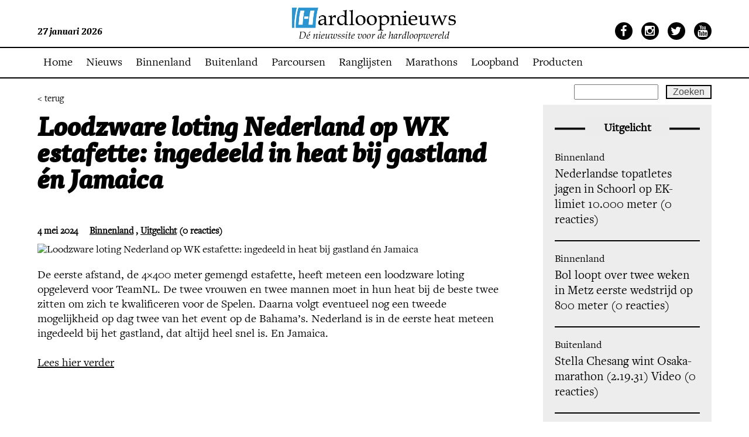

--- FILE ---
content_type: text/html; charset=UTF-8
request_url: https://www.hardloopnieuws.nl/loodzware-loting-nederland-op-wk-estafette-ingedeeld-in-heat-bij-gastland-en-jamaica/
body_size: 13249
content:
<!DOCTYPE html>
<!--[if IE 7]>
<html class="ie ie7" lang="nl-NL">
<![endif]-->
<!--[if IE 8]>
<html class="ie ie8" lang="nl-NL">
<![endif]-->
<!--[if !(IE 7) | !(IE 8)  ]><!-->

<html lang="nl-NL">
<!--<![endif]-->
<head>
    <meta name="robots" content="index, follow">
    <meta charset="UTF-8">
    <link rel="shortcut icon" href="https://www.hardloopnieuws.nl/wp-content/themes/hardloopnieuws/favicon.ico"/>
    <meta name=viewport content="width=device-width, minimum-scale=1.0, maximum-scale=1.0">
    <title>Hardloopnieuws  | Loodzware loting Nederland op WK estafette: ingedeeld in heat bij gastland én Jamaica</title>
    <link rel="profile" href="http://gmpg.org/xfn/11">
    <link rel="pingback" href="https://www.hardloopnieuws.nl/xmlrpc.php">
    <link rel="shortcut icon" href="https://www.hardloopnieuws.nl/wp-content/themes/hardloopnieuws/favicon.ico" type="image/x-icon"/>
    <link rel="stylesheet" type="text/css"
          href="https://www.hardloopnieuws.nl/wp-content/themes/hardloopnieuws/webfonts/MyFontsWebfontsKit.css">
    <!--[if lt IE 9]>
        <script src="https://www.hardloopnieuws.nl/wp-content/themes/hardloopnieuws/js/html5.js"></script>
        <![endif]-->
    <!--[if !IE 7]>
    <style type="text/css">
        #wrap {
            display: table;
            height: 100%
        }
    </style>
    <![endif]-->
    <script src="https://ajax.googleapis.com/ajax/libs/jquery/1.8.3/jquery.min.js"></script>
    <script type="text/javascript"
            src="https://www.hardloopnieuws.nl/wp-content/themes/hardloopnieuws/js/jquery.sudoSlider.min.js"></script>
    <link rel="stylesheet" type="text/css" href="https://www.hardloopnieuws.nl/wp-content/themes/hardloopnieuws/style.css">
    <link rel="stylesheet" type="text/css" href="https://www.hardloopnieuws.nl/wp-content/themes/hardloopnieuws/responsive.css">
    <link href='https://fonts.googleapis.com/css?family=Roboto:400,300,300italic,500,700,900' rel='stylesheet'
          type='text/css'>

    <script src="https://www.hardloopnieuws.nl/wp-content/themes/hardloopnieuws/js/jquery.mmenu.js" type="text/javascript"></script>
    <link href="https://www.hardloopnieuws.nl/wp-content/themes/hardloopnieuws/js/jquery.mmenu.css" type="text/css" rel="stylesheet"/>
    <link rel="stylesheet" href="https://maxcdn.bootstrapcdn.com/font-awesome/4.4.0/css/font-awesome.min.css">

    <script type="text/javascript">
        $(document).ready(function () {
            $("#my-menu").mmenu();
        });
    </script>
    <meta name='robots' content='max-image-preview:large' />
<script id="cookieyes" type="text/javascript" src="https://cdn-cookieyes.com/client_data/611eb1f4c72bcaae0664b95b/script.js"></script>
            <script data-no-defer="1" data-ezscrex="false" data-cfasync="false" data-pagespeed-no-defer data-cookieconsent="ignore">
                var ctPublicFunctions = {"_ajax_nonce":"1e16e6630d","_rest_nonce":"f71f15ebb1","_ajax_url":"\/wp-admin\/admin-ajax.php","_rest_url":"https:\/\/www.hardloopnieuws.nl\/wp-json\/","data__cookies_type":"native","data__ajax_type":"rest","data__bot_detector_enabled":"0","data__frontend_data_log_enabled":1,"cookiePrefix":"","wprocket_detected":false,"host_url":"www.hardloopnieuws.nl","text__ee_click_to_select":"Klik om de hele gegevens te selecteren","text__ee_original_email":"De volledige tekst is","text__ee_got_it":"Duidelijk","text__ee_blocked":"Geblokkeerd","text__ee_cannot_connect":"Kan geen verbinding maken","text__ee_cannot_decode":"Kan e-mail niet decoderen. Onbekende reden","text__ee_email_decoder":"Cleantalk e-mail decoder","text__ee_wait_for_decoding":"De magie is onderweg!","text__ee_decoding_process":"Wacht een paar seconden terwijl we de contactgegevens decoderen."}
            </script>
        
            <script data-no-defer="1" data-ezscrex="false" data-cfasync="false" data-pagespeed-no-defer data-cookieconsent="ignore">
                var ctPublic = {"_ajax_nonce":"1e16e6630d","settings__forms__check_internal":"0","settings__forms__check_external":"0","settings__forms__force_protection":0,"settings__forms__search_test":"0","settings__forms__wc_add_to_cart":"0","settings__data__bot_detector_enabled":"0","settings__sfw__anti_crawler":0,"blog_home":"https:\/\/www.hardloopnieuws.nl\/","pixel__setting":"0","pixel__enabled":false,"pixel__url":null,"data__email_check_before_post":"1","data__email_check_exist_post":0,"data__cookies_type":"native","data__key_is_ok":true,"data__visible_fields_required":true,"wl_brandname":"Anti-Spam by CleanTalk","wl_brandname_short":"CleanTalk","ct_checkjs_key":1785120441,"emailEncoderPassKey":"e8b479eb66e8f0fe08c7cdb37d34644f","bot_detector_forms_excluded":"W10=","advancedCacheExists":false,"varnishCacheExists":false,"wc_ajax_add_to_cart":false}
            </script>
        <!-- Google tag (gtag.js) toestemmingsmodus dataLayer toegevoegd door Site Kit -->
<script type="text/javascript" id="google_gtagjs-js-consent-mode-data-layer">
/* <![CDATA[ */
window.dataLayer = window.dataLayer || [];function gtag(){dataLayer.push(arguments);}
gtag('consent', 'default', {"ad_personalization":"denied","ad_storage":"denied","ad_user_data":"denied","analytics_storage":"denied","functionality_storage":"denied","security_storage":"denied","personalization_storage":"denied","region":["AT","BE","BG","CH","CY","CZ","DE","DK","EE","ES","FI","FR","GB","GR","HR","HU","IE","IS","IT","LI","LT","LU","LV","MT","NL","NO","PL","PT","RO","SE","SI","SK"],"wait_for_update":500});
window._googlesitekitConsentCategoryMap = {"statistics":["analytics_storage"],"marketing":["ad_storage","ad_user_data","ad_personalization"],"functional":["functionality_storage","security_storage"],"preferences":["personalization_storage"]};
window._googlesitekitConsents = {"ad_personalization":"denied","ad_storage":"denied","ad_user_data":"denied","analytics_storage":"denied","functionality_storage":"denied","security_storage":"denied","personalization_storage":"denied","region":["AT","BE","BG","CH","CY","CZ","DE","DK","EE","ES","FI","FR","GB","GR","HR","HU","IE","IS","IT","LI","LT","LU","LV","MT","NL","NO","PL","PT","RO","SE","SI","SK"],"wait_for_update":500};
/* ]]> */
</script>
<!-- Einde Google tag (gtag.js) toestemmingsmodus dataLayer toegevoegd door Site Kit -->
<link rel='dns-prefetch' href='//www.googletagmanager.com' />
<link rel='dns-prefetch' href='//pagead2.googlesyndication.com' />
<link rel="alternate" type="application/rss+xml" title="Hardloopnieuws &raquo; Loodzware loting Nederland op WK estafette: ingedeeld in heat bij gastland én Jamaica reacties feed" href="https://www.hardloopnieuws.nl/loodzware-loting-nederland-op-wk-estafette-ingedeeld-in-heat-bij-gastland-en-jamaica/feed/" />
<link rel="alternate" title="oEmbed (JSON)" type="application/json+oembed" href="https://www.hardloopnieuws.nl/wp-json/oembed/1.0/embed?url=https%3A%2F%2Fwww.hardloopnieuws.nl%2Floodzware-loting-nederland-op-wk-estafette-ingedeeld-in-heat-bij-gastland-en-jamaica%2F" />
<link rel="alternate" title="oEmbed (XML)" type="text/xml+oembed" href="https://www.hardloopnieuws.nl/wp-json/oembed/1.0/embed?url=https%3A%2F%2Fwww.hardloopnieuws.nl%2Floodzware-loting-nederland-op-wk-estafette-ingedeeld-in-heat-bij-gastland-en-jamaica%2F&#038;format=xml" />
<style id='wp-img-auto-sizes-contain-inline-css' type='text/css'>
img:is([sizes=auto i],[sizes^="auto," i]){contain-intrinsic-size:3000px 1500px}
/*# sourceURL=wp-img-auto-sizes-contain-inline-css */
</style>
<style id='wp-emoji-styles-inline-css' type='text/css'>

	img.wp-smiley, img.emoji {
		display: inline !important;
		border: none !important;
		box-shadow: none !important;
		height: 1em !important;
		width: 1em !important;
		margin: 0 0.07em !important;
		vertical-align: -0.1em !important;
		background: none !important;
		padding: 0 !important;
	}
/*# sourceURL=wp-emoji-styles-inline-css */
</style>
<style id='wp-block-library-inline-css' type='text/css'>
:root{--wp-block-synced-color:#7a00df;--wp-block-synced-color--rgb:122,0,223;--wp-bound-block-color:var(--wp-block-synced-color);--wp-editor-canvas-background:#ddd;--wp-admin-theme-color:#007cba;--wp-admin-theme-color--rgb:0,124,186;--wp-admin-theme-color-darker-10:#006ba1;--wp-admin-theme-color-darker-10--rgb:0,107,160.5;--wp-admin-theme-color-darker-20:#005a87;--wp-admin-theme-color-darker-20--rgb:0,90,135;--wp-admin-border-width-focus:2px}@media (min-resolution:192dpi){:root{--wp-admin-border-width-focus:1.5px}}.wp-element-button{cursor:pointer}:root .has-very-light-gray-background-color{background-color:#eee}:root .has-very-dark-gray-background-color{background-color:#313131}:root .has-very-light-gray-color{color:#eee}:root .has-very-dark-gray-color{color:#313131}:root .has-vivid-green-cyan-to-vivid-cyan-blue-gradient-background{background:linear-gradient(135deg,#00d084,#0693e3)}:root .has-purple-crush-gradient-background{background:linear-gradient(135deg,#34e2e4,#4721fb 50%,#ab1dfe)}:root .has-hazy-dawn-gradient-background{background:linear-gradient(135deg,#faaca8,#dad0ec)}:root .has-subdued-olive-gradient-background{background:linear-gradient(135deg,#fafae1,#67a671)}:root .has-atomic-cream-gradient-background{background:linear-gradient(135deg,#fdd79a,#004a59)}:root .has-nightshade-gradient-background{background:linear-gradient(135deg,#330968,#31cdcf)}:root .has-midnight-gradient-background{background:linear-gradient(135deg,#020381,#2874fc)}:root{--wp--preset--font-size--normal:16px;--wp--preset--font-size--huge:42px}.has-regular-font-size{font-size:1em}.has-larger-font-size{font-size:2.625em}.has-normal-font-size{font-size:var(--wp--preset--font-size--normal)}.has-huge-font-size{font-size:var(--wp--preset--font-size--huge)}.has-text-align-center{text-align:center}.has-text-align-left{text-align:left}.has-text-align-right{text-align:right}.has-fit-text{white-space:nowrap!important}#end-resizable-editor-section{display:none}.aligncenter{clear:both}.items-justified-left{justify-content:flex-start}.items-justified-center{justify-content:center}.items-justified-right{justify-content:flex-end}.items-justified-space-between{justify-content:space-between}.screen-reader-text{border:0;clip-path:inset(50%);height:1px;margin:-1px;overflow:hidden;padding:0;position:absolute;width:1px;word-wrap:normal!important}.screen-reader-text:focus{background-color:#ddd;clip-path:none;color:#444;display:block;font-size:1em;height:auto;left:5px;line-height:normal;padding:15px 23px 14px;text-decoration:none;top:5px;width:auto;z-index:100000}html :where(.has-border-color){border-style:solid}html :where([style*=border-top-color]){border-top-style:solid}html :where([style*=border-right-color]){border-right-style:solid}html :where([style*=border-bottom-color]){border-bottom-style:solid}html :where([style*=border-left-color]){border-left-style:solid}html :where([style*=border-width]){border-style:solid}html :where([style*=border-top-width]){border-top-style:solid}html :where([style*=border-right-width]){border-right-style:solid}html :where([style*=border-bottom-width]){border-bottom-style:solid}html :where([style*=border-left-width]){border-left-style:solid}html :where(img[class*=wp-image-]){height:auto;max-width:100%}:where(figure){margin:0 0 1em}html :where(.is-position-sticky){--wp-admin--admin-bar--position-offset:var(--wp-admin--admin-bar--height,0px)}@media screen and (max-width:600px){html :where(.is-position-sticky){--wp-admin--admin-bar--position-offset:0px}}

/*# sourceURL=wp-block-library-inline-css */
</style><style id='wp-block-paragraph-inline-css' type='text/css'>
.is-small-text{font-size:.875em}.is-regular-text{font-size:1em}.is-large-text{font-size:2.25em}.is-larger-text{font-size:3em}.has-drop-cap:not(:focus):first-letter{float:left;font-size:8.4em;font-style:normal;font-weight:100;line-height:.68;margin:.05em .1em 0 0;text-transform:uppercase}body.rtl .has-drop-cap:not(:focus):first-letter{float:none;margin-left:.1em}p.has-drop-cap.has-background{overflow:hidden}:root :where(p.has-background){padding:1.25em 2.375em}:where(p.has-text-color:not(.has-link-color)) a{color:inherit}p.has-text-align-left[style*="writing-mode:vertical-lr"],p.has-text-align-right[style*="writing-mode:vertical-rl"]{rotate:180deg}
/*# sourceURL=https://www.hardloopnieuws.nl/wp-includes/blocks/paragraph/style.min.css */
</style>
<style id='global-styles-inline-css' type='text/css'>
:root{--wp--preset--aspect-ratio--square: 1;--wp--preset--aspect-ratio--4-3: 4/3;--wp--preset--aspect-ratio--3-4: 3/4;--wp--preset--aspect-ratio--3-2: 3/2;--wp--preset--aspect-ratio--2-3: 2/3;--wp--preset--aspect-ratio--16-9: 16/9;--wp--preset--aspect-ratio--9-16: 9/16;--wp--preset--color--black: #000000;--wp--preset--color--cyan-bluish-gray: #abb8c3;--wp--preset--color--white: #ffffff;--wp--preset--color--pale-pink: #f78da7;--wp--preset--color--vivid-red: #cf2e2e;--wp--preset--color--luminous-vivid-orange: #ff6900;--wp--preset--color--luminous-vivid-amber: #fcb900;--wp--preset--color--light-green-cyan: #7bdcb5;--wp--preset--color--vivid-green-cyan: #00d084;--wp--preset--color--pale-cyan-blue: #8ed1fc;--wp--preset--color--vivid-cyan-blue: #0693e3;--wp--preset--color--vivid-purple: #9b51e0;--wp--preset--gradient--vivid-cyan-blue-to-vivid-purple: linear-gradient(135deg,rgb(6,147,227) 0%,rgb(155,81,224) 100%);--wp--preset--gradient--light-green-cyan-to-vivid-green-cyan: linear-gradient(135deg,rgb(122,220,180) 0%,rgb(0,208,130) 100%);--wp--preset--gradient--luminous-vivid-amber-to-luminous-vivid-orange: linear-gradient(135deg,rgb(252,185,0) 0%,rgb(255,105,0) 100%);--wp--preset--gradient--luminous-vivid-orange-to-vivid-red: linear-gradient(135deg,rgb(255,105,0) 0%,rgb(207,46,46) 100%);--wp--preset--gradient--very-light-gray-to-cyan-bluish-gray: linear-gradient(135deg,rgb(238,238,238) 0%,rgb(169,184,195) 100%);--wp--preset--gradient--cool-to-warm-spectrum: linear-gradient(135deg,rgb(74,234,220) 0%,rgb(151,120,209) 20%,rgb(207,42,186) 40%,rgb(238,44,130) 60%,rgb(251,105,98) 80%,rgb(254,248,76) 100%);--wp--preset--gradient--blush-light-purple: linear-gradient(135deg,rgb(255,206,236) 0%,rgb(152,150,240) 100%);--wp--preset--gradient--blush-bordeaux: linear-gradient(135deg,rgb(254,205,165) 0%,rgb(254,45,45) 50%,rgb(107,0,62) 100%);--wp--preset--gradient--luminous-dusk: linear-gradient(135deg,rgb(255,203,112) 0%,rgb(199,81,192) 50%,rgb(65,88,208) 100%);--wp--preset--gradient--pale-ocean: linear-gradient(135deg,rgb(255,245,203) 0%,rgb(182,227,212) 50%,rgb(51,167,181) 100%);--wp--preset--gradient--electric-grass: linear-gradient(135deg,rgb(202,248,128) 0%,rgb(113,206,126) 100%);--wp--preset--gradient--midnight: linear-gradient(135deg,rgb(2,3,129) 0%,rgb(40,116,252) 100%);--wp--preset--font-size--small: 13px;--wp--preset--font-size--medium: 20px;--wp--preset--font-size--large: 36px;--wp--preset--font-size--x-large: 42px;--wp--preset--spacing--20: 0.44rem;--wp--preset--spacing--30: 0.67rem;--wp--preset--spacing--40: 1rem;--wp--preset--spacing--50: 1.5rem;--wp--preset--spacing--60: 2.25rem;--wp--preset--spacing--70: 3.38rem;--wp--preset--spacing--80: 5.06rem;--wp--preset--shadow--natural: 6px 6px 9px rgba(0, 0, 0, 0.2);--wp--preset--shadow--deep: 12px 12px 50px rgba(0, 0, 0, 0.4);--wp--preset--shadow--sharp: 6px 6px 0px rgba(0, 0, 0, 0.2);--wp--preset--shadow--outlined: 6px 6px 0px -3px rgb(255, 255, 255), 6px 6px rgb(0, 0, 0);--wp--preset--shadow--crisp: 6px 6px 0px rgb(0, 0, 0);}:where(.is-layout-flex){gap: 0.5em;}:where(.is-layout-grid){gap: 0.5em;}body .is-layout-flex{display: flex;}.is-layout-flex{flex-wrap: wrap;align-items: center;}.is-layout-flex > :is(*, div){margin: 0;}body .is-layout-grid{display: grid;}.is-layout-grid > :is(*, div){margin: 0;}:where(.wp-block-columns.is-layout-flex){gap: 2em;}:where(.wp-block-columns.is-layout-grid){gap: 2em;}:where(.wp-block-post-template.is-layout-flex){gap: 1.25em;}:where(.wp-block-post-template.is-layout-grid){gap: 1.25em;}.has-black-color{color: var(--wp--preset--color--black) !important;}.has-cyan-bluish-gray-color{color: var(--wp--preset--color--cyan-bluish-gray) !important;}.has-white-color{color: var(--wp--preset--color--white) !important;}.has-pale-pink-color{color: var(--wp--preset--color--pale-pink) !important;}.has-vivid-red-color{color: var(--wp--preset--color--vivid-red) !important;}.has-luminous-vivid-orange-color{color: var(--wp--preset--color--luminous-vivid-orange) !important;}.has-luminous-vivid-amber-color{color: var(--wp--preset--color--luminous-vivid-amber) !important;}.has-light-green-cyan-color{color: var(--wp--preset--color--light-green-cyan) !important;}.has-vivid-green-cyan-color{color: var(--wp--preset--color--vivid-green-cyan) !important;}.has-pale-cyan-blue-color{color: var(--wp--preset--color--pale-cyan-blue) !important;}.has-vivid-cyan-blue-color{color: var(--wp--preset--color--vivid-cyan-blue) !important;}.has-vivid-purple-color{color: var(--wp--preset--color--vivid-purple) !important;}.has-black-background-color{background-color: var(--wp--preset--color--black) !important;}.has-cyan-bluish-gray-background-color{background-color: var(--wp--preset--color--cyan-bluish-gray) !important;}.has-white-background-color{background-color: var(--wp--preset--color--white) !important;}.has-pale-pink-background-color{background-color: var(--wp--preset--color--pale-pink) !important;}.has-vivid-red-background-color{background-color: var(--wp--preset--color--vivid-red) !important;}.has-luminous-vivid-orange-background-color{background-color: var(--wp--preset--color--luminous-vivid-orange) !important;}.has-luminous-vivid-amber-background-color{background-color: var(--wp--preset--color--luminous-vivid-amber) !important;}.has-light-green-cyan-background-color{background-color: var(--wp--preset--color--light-green-cyan) !important;}.has-vivid-green-cyan-background-color{background-color: var(--wp--preset--color--vivid-green-cyan) !important;}.has-pale-cyan-blue-background-color{background-color: var(--wp--preset--color--pale-cyan-blue) !important;}.has-vivid-cyan-blue-background-color{background-color: var(--wp--preset--color--vivid-cyan-blue) !important;}.has-vivid-purple-background-color{background-color: var(--wp--preset--color--vivid-purple) !important;}.has-black-border-color{border-color: var(--wp--preset--color--black) !important;}.has-cyan-bluish-gray-border-color{border-color: var(--wp--preset--color--cyan-bluish-gray) !important;}.has-white-border-color{border-color: var(--wp--preset--color--white) !important;}.has-pale-pink-border-color{border-color: var(--wp--preset--color--pale-pink) !important;}.has-vivid-red-border-color{border-color: var(--wp--preset--color--vivid-red) !important;}.has-luminous-vivid-orange-border-color{border-color: var(--wp--preset--color--luminous-vivid-orange) !important;}.has-luminous-vivid-amber-border-color{border-color: var(--wp--preset--color--luminous-vivid-amber) !important;}.has-light-green-cyan-border-color{border-color: var(--wp--preset--color--light-green-cyan) !important;}.has-vivid-green-cyan-border-color{border-color: var(--wp--preset--color--vivid-green-cyan) !important;}.has-pale-cyan-blue-border-color{border-color: var(--wp--preset--color--pale-cyan-blue) !important;}.has-vivid-cyan-blue-border-color{border-color: var(--wp--preset--color--vivid-cyan-blue) !important;}.has-vivid-purple-border-color{border-color: var(--wp--preset--color--vivid-purple) !important;}.has-vivid-cyan-blue-to-vivid-purple-gradient-background{background: var(--wp--preset--gradient--vivid-cyan-blue-to-vivid-purple) !important;}.has-light-green-cyan-to-vivid-green-cyan-gradient-background{background: var(--wp--preset--gradient--light-green-cyan-to-vivid-green-cyan) !important;}.has-luminous-vivid-amber-to-luminous-vivid-orange-gradient-background{background: var(--wp--preset--gradient--luminous-vivid-amber-to-luminous-vivid-orange) !important;}.has-luminous-vivid-orange-to-vivid-red-gradient-background{background: var(--wp--preset--gradient--luminous-vivid-orange-to-vivid-red) !important;}.has-very-light-gray-to-cyan-bluish-gray-gradient-background{background: var(--wp--preset--gradient--very-light-gray-to-cyan-bluish-gray) !important;}.has-cool-to-warm-spectrum-gradient-background{background: var(--wp--preset--gradient--cool-to-warm-spectrum) !important;}.has-blush-light-purple-gradient-background{background: var(--wp--preset--gradient--blush-light-purple) !important;}.has-blush-bordeaux-gradient-background{background: var(--wp--preset--gradient--blush-bordeaux) !important;}.has-luminous-dusk-gradient-background{background: var(--wp--preset--gradient--luminous-dusk) !important;}.has-pale-ocean-gradient-background{background: var(--wp--preset--gradient--pale-ocean) !important;}.has-electric-grass-gradient-background{background: var(--wp--preset--gradient--electric-grass) !important;}.has-midnight-gradient-background{background: var(--wp--preset--gradient--midnight) !important;}.has-small-font-size{font-size: var(--wp--preset--font-size--small) !important;}.has-medium-font-size{font-size: var(--wp--preset--font-size--medium) !important;}.has-large-font-size{font-size: var(--wp--preset--font-size--large) !important;}.has-x-large-font-size{font-size: var(--wp--preset--font-size--x-large) !important;}
/*# sourceURL=global-styles-inline-css */
</style>

<style id='classic-theme-styles-inline-css' type='text/css'>
/*! This file is auto-generated */
.wp-block-button__link{color:#fff;background-color:#32373c;border-radius:9999px;box-shadow:none;text-decoration:none;padding:calc(.667em + 2px) calc(1.333em + 2px);font-size:1.125em}.wp-block-file__button{background:#32373c;color:#fff;text-decoration:none}
/*# sourceURL=/wp-includes/css/classic-themes.min.css */
</style>
<link rel='stylesheet' id='cleantalk-public-css-css' href='https://www.hardloopnieuws.nl/wp-content/plugins/cleantalk-spam-protect/css/cleantalk-public.min.css?ver=6.71.1_1769456341' type='text/css' media='all' />
<link rel='stylesheet' id='cleantalk-email-decoder-css-css' href='https://www.hardloopnieuws.nl/wp-content/plugins/cleantalk-spam-protect/css/cleantalk-email-decoder.min.css?ver=6.71.1_1769456341' type='text/css' media='all' />
<link rel='stylesheet' id='page-list-style-css' href='https://www.hardloopnieuws.nl/wp-content/plugins/page-list/css/page-list.css?ver=5.9' type='text/css' media='all' />
<link rel='stylesheet' id='tablepress-default-css' href='https://www.hardloopnieuws.nl/wp-content/plugins/tablepress/css/build/default.css?ver=3.2.6' type='text/css' media='all' />
<script type="text/javascript" src="https://www.hardloopnieuws.nl/wp-content/plugins/cleantalk-spam-protect/js/apbct-public-bundle_gathering.min.js?ver=6.71.1_1769456341" id="apbct-public-bundle_gathering.min-js-js"></script>
<link rel="https://api.w.org/" href="https://www.hardloopnieuws.nl/wp-json/" /><link rel="alternate" title="JSON" type="application/json" href="https://www.hardloopnieuws.nl/wp-json/wp/v2/posts/695188" /><link rel="EditURI" type="application/rsd+xml" title="RSD" href="https://www.hardloopnieuws.nl/xmlrpc.php?rsd" />
<meta name="generator" content="WordPress 6.9" />
<link rel="canonical" href="https://www.hardloopnieuws.nl/loodzware-loting-nederland-op-wk-estafette-ingedeeld-in-heat-bij-gastland-en-jamaica/" />
<link rel='shortlink' href='https://www.hardloopnieuws.nl/?p=695188' />
<!-- FIFU:meta:begin:image -->
<meta property="og:image" content="https://live.staticflickr.com/65535/51361828230_bbab362e30_b.jpg" />
<!-- FIFU:meta:end:image --><!-- FIFU:meta:begin:twitter -->
<meta name="twitter:card" content="summary_large_image" />
<meta name="twitter:title" content="Loodzware loting Nederland op WK estafette: ingedeeld in heat bij gastland én Jamaica" />
<meta name="twitter:description" content="" />
<meta name="twitter:image" content="https://live.staticflickr.com/65535/51361828230_bbab362e30_b.jpg" />
<!-- FIFU:meta:end:twitter -->
		<!-- GA Google Analytics @ https://m0n.co/ga -->
		<script async src="https://www.googletagmanager.com/gtag/js?id=G-J5HW9Q9XNL"></script>
		<script>
			window.dataLayer = window.dataLayer || [];
			function gtag(){dataLayer.push(arguments);}
			gtag('js', new Date());
			gtag('config', 'G-J5HW9Q9XNL');
		</script>

	<meta name="generator" content="Site Kit by Google 1.171.0" />
<!-- Google AdSense meta tags toegevoegd door Site Kit -->
<meta name="google-adsense-platform-account" content="ca-host-pub-2644536267352236">
<meta name="google-adsense-platform-domain" content="sitekit.withgoogle.com">
<!-- Einde Google AdSense meta tags toegevoegd door Site Kit -->

<!-- Google Tag Manager snippet toegevoegd door Site Kit -->
<script type="text/javascript">
/* <![CDATA[ */

			( function( w, d, s, l, i ) {
				w[l] = w[l] || [];
				w[l].push( {'gtm.start': new Date().getTime(), event: 'gtm.js'} );
				var f = d.getElementsByTagName( s )[0],
					j = d.createElement( s ), dl = l != 'dataLayer' ? '&l=' + l : '';
				j.async = true;
				j.src = 'https://www.googletagmanager.com/gtm.js?id=' + i + dl;
				f.parentNode.insertBefore( j, f );
			} )( window, document, 'script', 'dataLayer', 'GTM-MHLRFK6P' );
			
/* ]]> */
</script>

<!-- Einde Google Tag Manager snippet toegevoegd door Site Kit -->

<!-- Google AdSense snippet toegevoegd door Site Kit -->
<script type="text/javascript" async="async" src="https://pagead2.googlesyndication.com/pagead/js/adsbygoogle.js?client=ca-pub-6235664973433509&amp;host=ca-host-pub-2644536267352236" crossorigin="anonymous"></script>

<!-- Einde Google AdSense snippet toegevoegd door Site Kit -->
<link rel="icon" href="https://www.hardloopnieuws.nl/wp-content/uploads/2021/03/Favicon.png" sizes="32x32" />
<link rel="icon" href="https://www.hardloopnieuws.nl/wp-content/uploads/2021/03/Favicon.png" sizes="192x192" />
<link rel="apple-touch-icon" href="https://www.hardloopnieuws.nl/wp-content/uploads/2021/03/Favicon.png" />
<meta name="msapplication-TileImage" content="https://www.hardloopnieuws.nl/wp-content/uploads/2021/03/Favicon.png" />

<!-- FIFU:jsonld:begin -->
<script type="application/ld+json">{"@context":"https://schema.org","@type":"BlogPosting","headline":"Loodzware loting Nederland op WK estafette: ingedeeld in heat bij gastland \u00e9n Jamaica","url":"https://www.hardloopnieuws.nl/loodzware-loting-nederland-op-wk-estafette-ingedeeld-in-heat-bij-gastland-en-jamaica/","mainEntityOfPage":"https://www.hardloopnieuws.nl/loodzware-loting-nederland-op-wk-estafette-ingedeeld-in-heat-bij-gastland-en-jamaica/","image":[{"@type":"ImageObject","url":"https://live.staticflickr.com/65535/51361828230_bbab362e30_b.jpg"}],"datePublished":"2024-05-04T16:36:24+00:00","dateModified":"2024-05-04T16:36:52+00:00","author":{"@type":"Person","name":"Admin","url":"https://www.hardloopnieuws.nl/author/herman/"}}</script>
<!-- FIFU:jsonld:end -->
<link rel='stylesheet' id='gglcptch-css' href='https://www.hardloopnieuws.nl/wp-content/plugins/google-captcha/css/gglcptch.css?ver=1.85' type='text/css' media='all' />
<link rel="preload" as="image" href="https://live.staticflickr.com/65535/51361828230_bbab362e30_b.jpg"></head>


<body class="wp-singular post-template-default single single-post postid-695188 single-format-standard wp-theme-hardloopnieuws">
<div class="my-page">

            <style>
            #header {
                top: 0px !important;
            }

            #menu {
                margin-top: -52px !important;
            }

            #content {
                margin-top: 134px;
            }

            @media (max-width: 736px) {
                #menu {
                    margin-top: -82px !important;
                }
            }
        </style>
        <div id="header">

        <div class="centering fluid">
            <div class="left">
                27 januari 2026            </div>
            <div class="centre">
                <div class="logo">
                    <h1>
                        <a href="https://www.hardloopnieuws.nl">Hardloopnieuws</a>
                    </h1>
                </div>
            </div>
            <div class="right">
                <ul>
                    <li><a href="https://www.facebook.com/Hardloopnieuws.nl/" target="_blank"><i
                                    class="fa fa-facebook"></i></a></li>
                    <li><a href="https://www.instagram.com/hardloopnieuws.nl/" target="_blank"><i
                                    class="fa fa-instagram"></i></a></li>
                    <li><a href="https://twitter.com/Hardloopnieuws" target="_blank"><i class="fa fa-twitter"></i></a>
                    </li>
                    <li><a href="https://www.youtube.com/user/Hardloopnieuws" target="_blank"><i
                                    class="fa fa-youtube"></i></a></li>
                </ul>
            </div>
        </div>
    </div>
    <div id="menu">
        <div class="centering fluid">
            <div class="menu-hoofd-menu-container"><ul id="menu-hoofd-menu" class="menu"><li id="menu-item-552802" class="menu-item menu-item-type-post_type menu-item-object-page menu-item-home menu-item-552802"><a href="https://www.hardloopnieuws.nl/">Home</a></li>
<li id="menu-item-552804" class="menu-item menu-item-type-post_type menu-item-object-page menu-item-552804"><a href="https://www.hardloopnieuws.nl/nieuws/">Nieuws</a></li>
<li id="menu-item-552838" class="menu-item menu-item-type-taxonomy menu-item-object-category current-post-ancestor current-menu-parent current-post-parent menu-item-552838"><a href="https://www.hardloopnieuws.nl/category/binnenland/">Binnenland</a></li>
<li id="menu-item-552839" class="menu-item menu-item-type-taxonomy menu-item-object-category menu-item-552839"><a href="https://www.hardloopnieuws.nl/category/buitenland/">Buitenland</a></li>
<li id="menu-item-552803" class="menu-item menu-item-type-post_type menu-item-object-page menu-item-552803"><a href="https://www.hardloopnieuws.nl/gemeten/">Parcoursen</a></li>
<li id="menu-item-708976" class="menu-item menu-item-type-post_type menu-item-object-page menu-item-708976"><a href="https://www.hardloopnieuws.nl/ranglijsten/">Ranglijsten</a></li>
<li id="menu-item-693765" class="menu-item menu-item-type-post_type menu-item-object-page menu-item-693765"><a href="https://www.hardloopnieuws.nl/marathonkalender-nederland/">Marathons</a></li>
<li id="menu-item-708076" class="menu-item menu-item-type-post_type menu-item-object-page menu-item-708076"><a href="https://www.hardloopnieuws.nl/moov-loopband-aanbieding/">Loopband</a></li>
<li id="menu-item-711802" class="menu-item menu-item-type-taxonomy menu-item-object-category menu-item-711802"><a href="https://www.hardloopnieuws.nl/category/producten/">Producten</a></li>
</ul></div>            <ul class="search">
                <form role="search" method="get" id="searchform" class="searchform" action="https://www.hardloopnieuws.nl/">
				<div>
					<label class="screen-reader-text" for="s">Zoeken naar:</label>
					<input type="text" value="" name="s" id="s" />
					<input type="submit" id="searchsubmit" value="Zoeken" />
				</div>
			</form>            </ul>
            <a href="#my-menu" class="resp_btn"><i class="fa fa-bars"></i> Menu</a>
        </div>
    </div>
<div id="content">
    <div class="centering fluid" id="wrap">
        <a href="" class="terug-btn">< terug</a>
        <div class="news-artikle">
               
                <h2>Loodzware loting Nederland op WK estafette: ingedeeld in heat bij gastland én Jamaica</h2>
                                <span class="date">4 mei 2024</span><span class="cat"><ul class="post-categories">
	<li><a href="https://www.hardloopnieuws.nl/category/binnenland/" rel="category tag">Binnenland</a></li>
	<li><a href="https://www.hardloopnieuws.nl/category/uitgelicht/" rel="category tag">Uitgelicht</a></li></ul> (0 reacties)</span>
                <img alt="Loodzware loting Nederland op WK estafette: ingedeeld in heat bij gastland én Jamaica" title="Loodzware loting Nederland op WK estafette: ingedeeld in heat bij gastland én Jamaica" post-id="695188" fifu-featured="1" class="news_artikel_img" src="https://live.staticflickr.com/65535/51361828230_bbab362e30_b.jpg">                <div class="content">
                    
<p>De eerste afstand, de 4&#215;400 meter gemengd estafette, heeft meteen een loodzware loting opgeleverd voor TeamNL. De twee vrouwen en twee mannen moet in hun heat bij de beste twee zitten om zich te kwalificeren voor de Spelen. Daarna volgt eventueel nog een tweede mogelijkheid op dag twee van het event op de Bahama&#8217;s. Nederland is in de eerste heat meteen ingedeeld bij het gastland, dat altijd heel snel is. En Jamaica.<br><br><a href="https://sportnieuws.nl/atletiek/nieuws/loodzware-loting-nederland-op-wk-estafette-ingedeeld-in-heat-bij-gastland-en-jamaica-2024050404523086376/">Lees hier verder</a></p>
                </div>
<script async src="https://pagead2.googlesyndication.com/pagead/js/adsbygoogle.js?client=ca-pub-6235664973433509"
     crossorigin="anonymous"></script>
<!-- Rechthoek_nieuw -->
<ins class="adsbygoogle"
     style="display:block"
     data-ad-client="ca-pub-6235664973433509"
     data-ad-slot="6058772978"
     data-ad-format="auto"
     data-full-width-responsive="true"></ins>
<script>
     (adsbygoogle = window.adsbygoogle || []).push({});
</script>
                <div class="divider"></div>
                <div class="social-sharing">
                    <h4>Deel dit artikel</h4>
                    <div class="social-btns">
                        <a href="http://www.facebook.com/sharer.php?u=https://www.hardloopnieuws.nl/loodzware-loting-nederland-op-wk-estafette-ingedeeld-in-heat-bij-gastland-en-jamaica/" target="_blank">
                            <i class="fa fa-facebook"></i>
                        </a>
                        <a href="https://twitter.com/share?url=https://www.hardloopnieuws.nl/loodzware-loting-nederland-op-wk-estafette-ingedeeld-in-heat-bij-gastland-en-jamaica/&amp;hashtags=hardloopnieuws" target="_blank">
                            <i class="fa fa-twitter"></i>
                        </a>
                        <a href="http://www.linkedin.com/shareArticle?mini=true&amp;url=https://www.hardloopnieuws.nl/loodzware-loting-nederland-op-wk-estafette-ingedeeld-in-heat-bij-gastland-en-jamaica/" target="_blank">
                            <i class="fa fa-linkedin"></i>
                        </a>
                        <a href="mailto:?Subject=Loodzware loting Nederland op WK estafette: ingedeeld in heat bij gastland én Jamaica&amp;Body=https://www.hardloopnieuws.nl/loodzware-loting-nederland-op-wk-estafette-ingedeeld-in-heat-bij-gastland-en-jamaica/">
                            <i class="fa fa-envelope"></i>
                        </a>
                    </div>
                </div>                
                <div class="divider"></div>
                
            
            <div class="comment_area">
                <h4>Reacties</h4>
                <ul style="margin-bottom: 40px;">
                Geen reacties.                </ul>          
                <a href="https://www.hardloopnieuws.nl/login" style="margin-top: 40px;">Al een account, log hier in.</a>
                	<div id="respond" class="comment-respond">
		<h3 id="reply-title" class="comment-reply-title">Geef een reactie <small><a rel="nofollow" id="cancel-comment-reply-link" href="/loodzware-loting-nederland-op-wk-estafette-ingedeeld-in-heat-bij-gastland-en-jamaica/#respond" style="display:none;">Reactie annuleren</a></small></h3><form action="https://www.hardloopnieuws.nl/wp-comments-post.php" method="post" id="commentform" class="comment-form"><p class="comment-notes"><span id="email-notes">Je e-mailadres wordt niet gepubliceerd.</span> <span class="required-field-message">Vereiste velden zijn gemarkeerd met <span class="required">*</span></span></p><p class="comment-form-comment"><label for="comment">Reactie <span class="required">*</span></label> <textarea id="comment" name="comment" cols="45" rows="8" maxlength="65525" required="required"></textarea></p><p class="comment-form-author"><label for="author">Naam <span class="required">*</span></label> <input id="author" name="author" type="text" value="" size="30" maxlength="245" autocomplete="name" required="required" /></p>
<p class="comment-form-email"><label for="email">E-mail <span class="required">*</span></label> <input id="email" name="email" type="text" value="" size="30" maxlength="100" aria-describedby="email-notes" autocomplete="email" required="required" /></p>
<p class="comment-form-url"><label for="url">Site</label> <input id="url" name="url" type="text" value="" size="30" maxlength="200" autocomplete="url" /></p>
<div class="gglcptch gglcptch_v2"><div id="gglcptch_recaptcha_2863538100" class="gglcptch_recaptcha"></div>
				<noscript>
					<div style="width: 302px;">
						<div style="width: 302px; height: 422px; position: relative;">
							<div style="width: 302px; height: 422px; position: absolute;">
								<iframe src="https://www.google.com/recaptcha/api/fallback?k=6Ley7CAUAAAAAEw-18tYu92nSfWkMctDdwQ_m_3j" frameborder="0" scrolling="no" style="width: 302px; height:422px; border-style: none;"></iframe>
							</div>
						</div>
						<div style="border-style: none; bottom: 12px; left: 25px; margin: 0px; padding: 0px; right: 25px; background: #f9f9f9; border: 1px solid #c1c1c1; border-radius: 3px; height: 60px; width: 300px;">
							<input type="hidden" id="g-recaptcha-response" name="g-recaptcha-response" class="g-recaptcha-response" style="width: 250px !important; height: 40px !important; border: 1px solid #c1c1c1 !important; margin: 10px 25px !important; padding: 0px !important; resize: none !important;">
						</div>
					</div>
				</noscript></div><p class="form-submit"><input name="submit" type="submit" id="submit" class="submit" value="Reactie plaatsen" /> <input type='hidden' name='comment_post_ID' value='695188' id='comment_post_ID' />
<input type='hidden' name='comment_parent' id='comment_parent' value='0' />
</p></form>	</div><!-- #respond -->
	            </div>
        </div>        
        <div class="sidebar">
    <div class="sidebar_top">
        <div class="sidebar_title">
            <h4>Uitgelicht</h4>
        </div>
        <ul>
                            <li>
                    <span class="side_category"><ul class="post-categories">
	<li><a href="https://www.hardloopnieuws.nl/category/binnenland/" rel="category tag">Binnenland</a></li>
	<li><a href="https://www.hardloopnieuws.nl/category/uitgelicht/" rel="category tag">Uitgelicht</a></li></ul></span>
                    <h3><a href="https://www.hardloopnieuws.nl/nederlandse-topatletes-jagen-in-schoorl-op-ek-limiet-10-000-meter/">Nederlandse topatletes jagen in Schoorl op EK-limiet 10.000 meter (0 reacties)</a></h3>
                </li>
                                <li>
                    <span class="side_category"><ul class="post-categories">
	<li><a href="https://www.hardloopnieuws.nl/category/binnenland/" rel="category tag">Binnenland</a></li>
	<li><a href="https://www.hardloopnieuws.nl/category/uitgelicht/" rel="category tag">Uitgelicht</a></li></ul></span>
                    <h3><a href="https://www.hardloopnieuws.nl/bol-loopt-over-twee-weken-in-metz-eerste-wedstrijd-op-800-meter/">Bol loopt over twee weken in Metz eerste wedstrijd op 800 meter (0 reacties)</a></h3>
                </li>
                                <li>
                    <span class="side_category"><ul class="post-categories">
	<li><a href="https://www.hardloopnieuws.nl/category/buitenland/" rel="category tag">Buitenland</a></li>
	<li><a href="https://www.hardloopnieuws.nl/category/uitgelicht/" rel="category tag">Uitgelicht</a></li></ul></span>
                    <h3><a href="https://www.hardloopnieuws.nl/stella-chesang-wint-osaka-marathon-2-19-31-video/">Stella Chesang wint Osaka-marathon (2.19.31) Video (0 reacties)</a></h3>
                </li>
                                <li>
                    <span class="side_category"><ul class="post-categories">
	<li><a href="https://www.hardloopnieuws.nl/category/buitenland/" rel="category tag">Buitenland</a></li>
	<li><a href="https://www.hardloopnieuws.nl/category/uitgelicht/" rel="category tag">Uitgelicht</a></li></ul></span>
                    <h3><a href="https://www.hardloopnieuws.nl/pieter-sisk-pakt-europees-record-2000m-indoor/">Pieter Sisk pakt Europees record 2000m indoor (0 reacties)</a></h3>
                </li>
                                <li>
                    <span class="side_category"><ul class="post-categories">
	<li><a href="https://www.hardloopnieuws.nl/category/buitenland/" rel="category tag">Buitenland</a></li>
	<li><a href="https://www.hardloopnieuws.nl/category/uitgelicht/" rel="category tag">Uitgelicht</a></li></ul></span>
                    <h3><a href="https://www.hardloopnieuws.nl/jana-van-lent-imponeert-opnieuw-met-straffe-overwinning-in-crosscup-van-hannuit/">Jana Van Lent imponeert opnieuw met straffe overwinning in Crosscup van Hannuit (Uitslagen) (0 reacties)</a></h3>
                </li>
                        </ul>
    </div>
    </div>        <div class="clear"></div>
        <div class="divider"></div>
        <div id="latest_news">
    <h4>Gerelateerd</h4>
    <div class="centering fluid" id="wrap" style="margin-top: 50px;">
                    <div class="news-column">
                <div class="news-img" style="background-image: url('https://live.staticflickr.com/65535/54504109231_0d3af7fc6a_o.png')" post-id="705743">                <a href="https://www.hardloopnieuws.nl/meuwly-en-sprinters-zien-medaillekansen-en-spektakel-met-komst-gemengde-4x100-meter-video/"></a>
                </div>
                <h3>
                    <a href="https://www.hardloopnieuws.nl/meuwly-en-sprinters-zien-medaillekansen-en-spektakel-met-komst-gemengde-4x100-meter-video/">Meuwly en sprinters zien medaillekansen en spektakel met komst gemengde 4&#215;100 meter (video)</a>
                </h3>
                <div class="news-categorie">
                    <ul class="post-categories">
	<li><a href="https://www.hardloopnieuws.nl/category/binnenland/" rel="category tag">Binnenland</a></li>
	<li><a href="https://www.hardloopnieuws.nl/category/uitgelicht/" rel="category tag">Uitgelicht</a></li></ul> (0 reacties)
                </div>
            </div>
                    <div class="news-column">
                <div class="news-img" style="background-image: url('https://live.staticflickr.com/65535/54502377980_be00bb96ae_o.png')" post-id="705715">                <a href="https://www.hardloopnieuws.nl/van-den-wildenberg-en-van-de-wiel-strijden-voor-ticket-naar-wk-atletiek-het-is-zeker-haalbaar/"></a>
                </div>
                <h3>
                    <a href="https://www.hardloopnieuws.nl/van-den-wildenberg-en-van-de-wiel-strijden-voor-ticket-naar-wk-atletiek-het-is-zeker-haalbaar/">Van den Wildenberg en Van de Wiel strijden voor ticket naar WK atletiek: ‘Het is zeker haalbaar’</a>
                </h3>
                <div class="news-categorie">
                    <ul class="post-categories">
	<li><a href="https://www.hardloopnieuws.nl/category/binnenland/" rel="category tag">Binnenland</a></li>
	<li><a href="https://www.hardloopnieuws.nl/category/uitgelicht/" rel="category tag">Uitgelicht</a></li></ul> (0 reacties)
                </div>
            </div>
                    <div class="news-column">
                <div class="news-img" style="background-image: url('https://live.staticflickr.com/65535/53145271787_354b6e90ce_o.jpg')" post-id="705712">                <a href="https://www.hardloopnieuws.nl/de-missie-in-guangzhou-vijf-tickets-voor-het-wk-in-tokio-pakken/"></a>
                </div>
                <h3>
                    <a href="https://www.hardloopnieuws.nl/de-missie-in-guangzhou-vijf-tickets-voor-het-wk-in-tokio-pakken/">De missie in Guangzhou: vijf tickets voor het WK in Tokio pakken</a>
                </h3>
                <div class="news-categorie">
                    <ul class="post-categories">
	<li><a href="https://www.hardloopnieuws.nl/category/buitenland/" rel="category tag">Buitenland</a></li></ul> (0 reacties)
                </div>
            </div>
                    <div class="news-column">
                <div class="news-img" style="background-image: url('https://live.staticflickr.com/65535/51361828230_8c1fde1c60_o.png')" post-id="705250">                <a href="https://www.hardloopnieuws.nl/world-relays-china-belgie-trekt-met-28-atleten-naar-guangzhou-cynthia-bolingo-grote-afwezige/"></a>
                </div>
                <h3>
                    <a href="https://www.hardloopnieuws.nl/world-relays-china-belgie-trekt-met-28-atleten-naar-guangzhou-cynthia-bolingo-grote-afwezige/">World Relays China: België trekt met 28 atleten naar Guangzhou, Cynthia Bolingo grote afwezige</a>
                </h3>
                <div class="news-categorie">
                    <ul class="post-categories">
	<li><a href="https://www.hardloopnieuws.nl/category/buitenland/" rel="category tag">Buitenland</a></li></ul> (0 reacties)
                </div>
            </div>
                    <div class="news-column">
                <div class="news-img" style="background-image: url('https://live.staticflickr.com/65535/51363416079_0d973866f6_o.png')" post-id="705246">                <a href="https://www.hardloopnieuws.nl/atletiekunie-maakt-selectie-wk-estafette-bekend/"></a>
                </div>
                <h3>
                    <a href="https://www.hardloopnieuws.nl/atletiekunie-maakt-selectie-wk-estafette-bekend/">Atletiekunie maakt selectie WK estafette bekend. Alles over het WK estafette.</a>
                </h3>
                <div class="news-categorie">
                    <ul class="post-categories">
	<li><a href="https://www.hardloopnieuws.nl/category/binnenland/" rel="category tag">Binnenland</a></li>
	<li><a href="https://www.hardloopnieuws.nl/category/uitgelicht/" rel="category tag">Uitgelicht</a></li></ul> (0 reacties)
                </div>
            </div>
                    <div class="news-column">
                <div class="news-img" style="background-image: url('https://live.staticflickr.com/4429/35693779174_f7b26da997_o.png')" post-id="695256">                <a href="https://www.hardloopnieuws.nl/belgie-4x400-mtr-ploeg-naar-parijs-4x100-mtr-ploegen-niet/"></a>
                </div>
                <h3>
                    <a href="https://www.hardloopnieuws.nl/belgie-4x400-mtr-ploeg-naar-parijs-4x100-mtr-ploegen-niet/">Belgie: 4&#215;400 mtr ploeg naar Parijs.4&#215;100 mtr ploegen niet.</a>
                </h3>
                <div class="news-categorie">
                    <ul class="post-categories">
	<li><a href="https://www.hardloopnieuws.nl/category/buitenland/" rel="category tag">Buitenland</a></li>
	<li><a href="https://www.hardloopnieuws.nl/category/uitgelicht/" rel="category tag">Uitgelicht</a></li></ul> (0 reacties)
                </div>
            </div>
            </div>
    <div class="centering fluid lees-meer">
    <a href="/nieuws" class="btn">Meer nieuws...</a>
    </div>
</div>
            </div>

</div>

<div class="clear"></div>
<div id="footer">

    <div class="centering fluid" id="wrap">

        <div class="footer-left column">

            <div class="menu-footer-left-menu-container"><ul id="menu-footer-left-menu" class="menu"><li id="menu-item-659694" class="menu-item menu-item-type-post_type menu-item-object-page menu-item-659694"><a href="https://www.hardloopnieuws.nl/wie-zijn-wij/">Wie zijn wij?</a></li>
<li id="menu-item-623236" class="menu-item menu-item-type-custom menu-item-object-custom menu-item-623236"><a href="http://www.hardloopnieuws.nl/post-sitemap1.xml">Sitemap</a></li>
<li id="menu-item-632316" class="menu-item menu-item-type-post_type menu-item-object-page menu-item-privacy-policy menu-item-632316"><a rel="privacy-policy" href="https://www.hardloopnieuws.nl/privacybeleid/">Privacybeleid</a></li>
</ul></div>
        </div>

        <div class="footer-center column">

            <ul>

                <li><a href="https://www.facebook.com/Hardloopnieuws.nl/">Facebook</a></li>

                <li><a href="https://twitter.com/hardloopnieuws">Twitter</a></li>

                <li><a href="https://www.youtube.com/user/Hardloopnieuws">Youtube</a></li>

            </ul>

        </div>

        <div class="footer-center column">

            <div class="menu-footer-right-menu-container"><ul id="menu-footer-right-menu" class="menu"><li id="menu-item-639153" class="menu-item menu-item-type-custom menu-item-object-custom menu-item-639153"><a href="https://www.instagram.com/hardloopnieuws.nl/">Instagram</a></li>
<li id="menu-item-552845" class="menu-item menu-item-type-post_type menu-item-object-page menu-item-552845"><a href="https://www.hardloopnieuws.nl/spelregels-www-hardloopnieuws-nl/">Spelregels  ®</a></li>
<li id="menu-item-691286" class="menu-item menu-item-type-post_type menu-item-object-page menu-item-691286"><a href="https://www.hardloopnieuws.nl/strava-hardloopnieuws/">Strava hardloopnieuws</a></li>
</ul></div>
        </div>

        <div class="footer-right column">

            <ul>

                <li><a href="http://www.hardloopnieuws.nl/feed/">Onze rss feed</a></li>

                <li><a href="mailto:redactie@hardloopnieuws.nl">Mail met redactie@hardloopnieuws.nl</a></li>

                <li><a href="http://www.hardloopnieuws.nl/nieuws/">Alle hardloopnieuws</a></li>

   </ul>

        </div>

    </div>   

    <p style="display: block; width: 100%; text-align: center; font-size: 18px; color: #fff;">Hardloopnieuws is een initiatief van Running & Sound.Wij volgen hardlopers. Volg jij ons?</p>



<p style="display: block; width: 100%; text-align: center; font-size: 18px; color: #fff;">&copy; Hardloopnieuws</p>



</div>

<nav id="my-menu">

    <div class="menu-hoofd-menu-container"><ul id="menu-hoofd-menu-1" class="menu"><li class="menu-item menu-item-type-post_type menu-item-object-page menu-item-home menu-item-552802"><a href="https://www.hardloopnieuws.nl/">Home</a></li>
<li class="menu-item menu-item-type-post_type menu-item-object-page menu-item-552804"><a href="https://www.hardloopnieuws.nl/nieuws/">Nieuws</a></li>
<li class="menu-item menu-item-type-taxonomy menu-item-object-category current-post-ancestor current-menu-parent current-post-parent menu-item-552838"><a href="https://www.hardloopnieuws.nl/category/binnenland/">Binnenland</a></li>
<li class="menu-item menu-item-type-taxonomy menu-item-object-category menu-item-552839"><a href="https://www.hardloopnieuws.nl/category/buitenland/">Buitenland</a></li>
<li class="menu-item menu-item-type-post_type menu-item-object-page menu-item-552803"><a href="https://www.hardloopnieuws.nl/gemeten/">Parcoursen</a></li>
<li class="menu-item menu-item-type-post_type menu-item-object-page menu-item-708976"><a href="https://www.hardloopnieuws.nl/ranglijsten/">Ranglijsten</a></li>
<li class="menu-item menu-item-type-post_type menu-item-object-page menu-item-693765"><a href="https://www.hardloopnieuws.nl/marathonkalender-nederland/">Marathons</a></li>
<li class="menu-item menu-item-type-post_type menu-item-object-page menu-item-708076"><a href="https://www.hardloopnieuws.nl/moov-loopband-aanbieding/">Loopband</a></li>
<li class="menu-item menu-item-type-taxonomy menu-item-object-category menu-item-711802"><a href="https://www.hardloopnieuws.nl/category/producten/">Producten</a></li>
</ul></div>
</nav>

<script>				
                    document.addEventListener('DOMContentLoaded', function () {
                        setTimeout(function(){
                            if( document.querySelectorAll('[name^=ct_checkjs]').length > 0 ) {
                                if (typeof apbct_public_sendREST === 'function' && typeof apbct_js_keys__set_input_value === 'function') {
                                    apbct_public_sendREST(
                                    'js_keys__get',
                                    { callback: apbct_js_keys__set_input_value })
                                }
                            }
                        },0)					    
                    })				
                </script><script type="speculationrules">
{"prefetch":[{"source":"document","where":{"and":[{"href_matches":"/*"},{"not":{"href_matches":["/wp-*.php","/wp-admin/*","/wp-content/uploads/*","/wp-content/*","/wp-content/plugins/*","/wp-content/themes/hardloopnieuws/*","/*\\?(.+)"]}},{"not":{"selector_matches":"a[rel~=\"nofollow\"]"}},{"not":{"selector_matches":".no-prefetch, .no-prefetch a"}}]},"eagerness":"conservative"}]}
</script>
		<!-- Google Tag Manager (noscript) snippet toegevoegd door Site Kit -->
		<noscript>
			<iframe src="https://www.googletagmanager.com/ns.html?id=GTM-MHLRFK6P" height="0" width="0" style="display:none;visibility:hidden"></iframe>
		</noscript>
		<!-- Einde Google Tag Manager (noscript) snippet toegevoegd door Site Kit -->
		<script type="text/javascript" src="https://www.hardloopnieuws.nl/wp-content/plugins/google-site-kit/dist/assets/js/googlesitekit-consent-mode-bc2e26cfa69fcd4a8261.js" id="googlesitekit-consent-mode-js"></script>
<script type="text/javascript" src="https://www.hardloopnieuws.nl/wp-includes/js/jquery/jquery.min.js?ver=3.7.1" id="jquery-core-js"></script>
<script type="text/javascript" src="https://www.hardloopnieuws.nl/wp-includes/js/jquery/jquery-migrate.min.js?ver=3.4.1" id="jquery-migrate-js"></script>
<script type="text/javascript" data-cfasync="false" async="async" defer="defer" src="https://www.google.com/recaptcha/api.js?render=explicit&amp;ver=1.85" id="gglcptch_api-js"></script>
<script type="text/javascript" id="gglcptch_script-js-extra">
/* <![CDATA[ */
var gglcptch = {"options":{"version":"v2","sitekey":"6Ley7CAUAAAAAEw-18tYu92nSfWkMctDdwQ_m_3j","error":"\u003Cstrong\u003EWaarschuwing\u003C/strong\u003E:&nbsp;Er is meer dan \u00e9\u00e9n reCAPTCHA gevonden in de huidige vorm. Verwijder alle onnodige reCAPTCHA-velden om het correct te laten werken.","disable":0,"theme":"light"},"vars":{"visibility":false}};
//# sourceURL=gglcptch_script-js-extra
/* ]]> */
</script>
<script type="text/javascript" src="https://www.hardloopnieuws.nl/wp-content/plugins/google-captcha/js/script.js?ver=1.85" id="gglcptch_script-js"></script>
<script id="wp-emoji-settings" type="application/json">
{"baseUrl":"https://s.w.org/images/core/emoji/17.0.2/72x72/","ext":".png","svgUrl":"https://s.w.org/images/core/emoji/17.0.2/svg/","svgExt":".svg","source":{"concatemoji":"https://www.hardloopnieuws.nl/wp-includes/js/wp-emoji-release.min.js?ver=6.9"}}
</script>
<script type="module">
/* <![CDATA[ */
/*! This file is auto-generated */
const a=JSON.parse(document.getElementById("wp-emoji-settings").textContent),o=(window._wpemojiSettings=a,"wpEmojiSettingsSupports"),s=["flag","emoji"];function i(e){try{var t={supportTests:e,timestamp:(new Date).valueOf()};sessionStorage.setItem(o,JSON.stringify(t))}catch(e){}}function c(e,t,n){e.clearRect(0,0,e.canvas.width,e.canvas.height),e.fillText(t,0,0);t=new Uint32Array(e.getImageData(0,0,e.canvas.width,e.canvas.height).data);e.clearRect(0,0,e.canvas.width,e.canvas.height),e.fillText(n,0,0);const a=new Uint32Array(e.getImageData(0,0,e.canvas.width,e.canvas.height).data);return t.every((e,t)=>e===a[t])}function p(e,t){e.clearRect(0,0,e.canvas.width,e.canvas.height),e.fillText(t,0,0);var n=e.getImageData(16,16,1,1);for(let e=0;e<n.data.length;e++)if(0!==n.data[e])return!1;return!0}function u(e,t,n,a){switch(t){case"flag":return n(e,"\ud83c\udff3\ufe0f\u200d\u26a7\ufe0f","\ud83c\udff3\ufe0f\u200b\u26a7\ufe0f")?!1:!n(e,"\ud83c\udde8\ud83c\uddf6","\ud83c\udde8\u200b\ud83c\uddf6")&&!n(e,"\ud83c\udff4\udb40\udc67\udb40\udc62\udb40\udc65\udb40\udc6e\udb40\udc67\udb40\udc7f","\ud83c\udff4\u200b\udb40\udc67\u200b\udb40\udc62\u200b\udb40\udc65\u200b\udb40\udc6e\u200b\udb40\udc67\u200b\udb40\udc7f");case"emoji":return!a(e,"\ud83e\u1fac8")}return!1}function f(e,t,n,a){let r;const o=(r="undefined"!=typeof WorkerGlobalScope&&self instanceof WorkerGlobalScope?new OffscreenCanvas(300,150):document.createElement("canvas")).getContext("2d",{willReadFrequently:!0}),s=(o.textBaseline="top",o.font="600 32px Arial",{});return e.forEach(e=>{s[e]=t(o,e,n,a)}),s}function r(e){var t=document.createElement("script");t.src=e,t.defer=!0,document.head.appendChild(t)}a.supports={everything:!0,everythingExceptFlag:!0},new Promise(t=>{let n=function(){try{var e=JSON.parse(sessionStorage.getItem(o));if("object"==typeof e&&"number"==typeof e.timestamp&&(new Date).valueOf()<e.timestamp+604800&&"object"==typeof e.supportTests)return e.supportTests}catch(e){}return null}();if(!n){if("undefined"!=typeof Worker&&"undefined"!=typeof OffscreenCanvas&&"undefined"!=typeof URL&&URL.createObjectURL&&"undefined"!=typeof Blob)try{var e="postMessage("+f.toString()+"("+[JSON.stringify(s),u.toString(),c.toString(),p.toString()].join(",")+"));",a=new Blob([e],{type:"text/javascript"});const r=new Worker(URL.createObjectURL(a),{name:"wpTestEmojiSupports"});return void(r.onmessage=e=>{i(n=e.data),r.terminate(),t(n)})}catch(e){}i(n=f(s,u,c,p))}t(n)}).then(e=>{for(const n in e)a.supports[n]=e[n],a.supports.everything=a.supports.everything&&a.supports[n],"flag"!==n&&(a.supports.everythingExceptFlag=a.supports.everythingExceptFlag&&a.supports[n]);var t;a.supports.everythingExceptFlag=a.supports.everythingExceptFlag&&!a.supports.flag,a.supports.everything||((t=a.source||{}).concatemoji?r(t.concatemoji):t.wpemoji&&t.twemoji&&(r(t.twemoji),r(t.wpemoji)))});
//# sourceURL=https://www.hardloopnieuws.nl/wp-includes/js/wp-emoji-loader.min.js
/* ]]> */
</script>



</body>

</html>

--- FILE ---
content_type: text/html; charset=utf-8
request_url: https://www.google.com/recaptcha/api2/anchor?ar=1&k=6Ley7CAUAAAAAEw-18tYu92nSfWkMctDdwQ_m_3j&co=aHR0cHM6Ly93d3cuaGFyZGxvb3BuaWV1d3Mubmw6NDQz&hl=en&v=N67nZn4AqZkNcbeMu4prBgzg&theme=light&size=normal&anchor-ms=20000&execute-ms=30000&cb=lt792snzo4it
body_size: 49614
content:
<!DOCTYPE HTML><html dir="ltr" lang="en"><head><meta http-equiv="Content-Type" content="text/html; charset=UTF-8">
<meta http-equiv="X-UA-Compatible" content="IE=edge">
<title>reCAPTCHA</title>
<style type="text/css">
/* cyrillic-ext */
@font-face {
  font-family: 'Roboto';
  font-style: normal;
  font-weight: 400;
  font-stretch: 100%;
  src: url(//fonts.gstatic.com/s/roboto/v48/KFO7CnqEu92Fr1ME7kSn66aGLdTylUAMa3GUBHMdazTgWw.woff2) format('woff2');
  unicode-range: U+0460-052F, U+1C80-1C8A, U+20B4, U+2DE0-2DFF, U+A640-A69F, U+FE2E-FE2F;
}
/* cyrillic */
@font-face {
  font-family: 'Roboto';
  font-style: normal;
  font-weight: 400;
  font-stretch: 100%;
  src: url(//fonts.gstatic.com/s/roboto/v48/KFO7CnqEu92Fr1ME7kSn66aGLdTylUAMa3iUBHMdazTgWw.woff2) format('woff2');
  unicode-range: U+0301, U+0400-045F, U+0490-0491, U+04B0-04B1, U+2116;
}
/* greek-ext */
@font-face {
  font-family: 'Roboto';
  font-style: normal;
  font-weight: 400;
  font-stretch: 100%;
  src: url(//fonts.gstatic.com/s/roboto/v48/KFO7CnqEu92Fr1ME7kSn66aGLdTylUAMa3CUBHMdazTgWw.woff2) format('woff2');
  unicode-range: U+1F00-1FFF;
}
/* greek */
@font-face {
  font-family: 'Roboto';
  font-style: normal;
  font-weight: 400;
  font-stretch: 100%;
  src: url(//fonts.gstatic.com/s/roboto/v48/KFO7CnqEu92Fr1ME7kSn66aGLdTylUAMa3-UBHMdazTgWw.woff2) format('woff2');
  unicode-range: U+0370-0377, U+037A-037F, U+0384-038A, U+038C, U+038E-03A1, U+03A3-03FF;
}
/* math */
@font-face {
  font-family: 'Roboto';
  font-style: normal;
  font-weight: 400;
  font-stretch: 100%;
  src: url(//fonts.gstatic.com/s/roboto/v48/KFO7CnqEu92Fr1ME7kSn66aGLdTylUAMawCUBHMdazTgWw.woff2) format('woff2');
  unicode-range: U+0302-0303, U+0305, U+0307-0308, U+0310, U+0312, U+0315, U+031A, U+0326-0327, U+032C, U+032F-0330, U+0332-0333, U+0338, U+033A, U+0346, U+034D, U+0391-03A1, U+03A3-03A9, U+03B1-03C9, U+03D1, U+03D5-03D6, U+03F0-03F1, U+03F4-03F5, U+2016-2017, U+2034-2038, U+203C, U+2040, U+2043, U+2047, U+2050, U+2057, U+205F, U+2070-2071, U+2074-208E, U+2090-209C, U+20D0-20DC, U+20E1, U+20E5-20EF, U+2100-2112, U+2114-2115, U+2117-2121, U+2123-214F, U+2190, U+2192, U+2194-21AE, U+21B0-21E5, U+21F1-21F2, U+21F4-2211, U+2213-2214, U+2216-22FF, U+2308-230B, U+2310, U+2319, U+231C-2321, U+2336-237A, U+237C, U+2395, U+239B-23B7, U+23D0, U+23DC-23E1, U+2474-2475, U+25AF, U+25B3, U+25B7, U+25BD, U+25C1, U+25CA, U+25CC, U+25FB, U+266D-266F, U+27C0-27FF, U+2900-2AFF, U+2B0E-2B11, U+2B30-2B4C, U+2BFE, U+3030, U+FF5B, U+FF5D, U+1D400-1D7FF, U+1EE00-1EEFF;
}
/* symbols */
@font-face {
  font-family: 'Roboto';
  font-style: normal;
  font-weight: 400;
  font-stretch: 100%;
  src: url(//fonts.gstatic.com/s/roboto/v48/KFO7CnqEu92Fr1ME7kSn66aGLdTylUAMaxKUBHMdazTgWw.woff2) format('woff2');
  unicode-range: U+0001-000C, U+000E-001F, U+007F-009F, U+20DD-20E0, U+20E2-20E4, U+2150-218F, U+2190, U+2192, U+2194-2199, U+21AF, U+21E6-21F0, U+21F3, U+2218-2219, U+2299, U+22C4-22C6, U+2300-243F, U+2440-244A, U+2460-24FF, U+25A0-27BF, U+2800-28FF, U+2921-2922, U+2981, U+29BF, U+29EB, U+2B00-2BFF, U+4DC0-4DFF, U+FFF9-FFFB, U+10140-1018E, U+10190-1019C, U+101A0, U+101D0-101FD, U+102E0-102FB, U+10E60-10E7E, U+1D2C0-1D2D3, U+1D2E0-1D37F, U+1F000-1F0FF, U+1F100-1F1AD, U+1F1E6-1F1FF, U+1F30D-1F30F, U+1F315, U+1F31C, U+1F31E, U+1F320-1F32C, U+1F336, U+1F378, U+1F37D, U+1F382, U+1F393-1F39F, U+1F3A7-1F3A8, U+1F3AC-1F3AF, U+1F3C2, U+1F3C4-1F3C6, U+1F3CA-1F3CE, U+1F3D4-1F3E0, U+1F3ED, U+1F3F1-1F3F3, U+1F3F5-1F3F7, U+1F408, U+1F415, U+1F41F, U+1F426, U+1F43F, U+1F441-1F442, U+1F444, U+1F446-1F449, U+1F44C-1F44E, U+1F453, U+1F46A, U+1F47D, U+1F4A3, U+1F4B0, U+1F4B3, U+1F4B9, U+1F4BB, U+1F4BF, U+1F4C8-1F4CB, U+1F4D6, U+1F4DA, U+1F4DF, U+1F4E3-1F4E6, U+1F4EA-1F4ED, U+1F4F7, U+1F4F9-1F4FB, U+1F4FD-1F4FE, U+1F503, U+1F507-1F50B, U+1F50D, U+1F512-1F513, U+1F53E-1F54A, U+1F54F-1F5FA, U+1F610, U+1F650-1F67F, U+1F687, U+1F68D, U+1F691, U+1F694, U+1F698, U+1F6AD, U+1F6B2, U+1F6B9-1F6BA, U+1F6BC, U+1F6C6-1F6CF, U+1F6D3-1F6D7, U+1F6E0-1F6EA, U+1F6F0-1F6F3, U+1F6F7-1F6FC, U+1F700-1F7FF, U+1F800-1F80B, U+1F810-1F847, U+1F850-1F859, U+1F860-1F887, U+1F890-1F8AD, U+1F8B0-1F8BB, U+1F8C0-1F8C1, U+1F900-1F90B, U+1F93B, U+1F946, U+1F984, U+1F996, U+1F9E9, U+1FA00-1FA6F, U+1FA70-1FA7C, U+1FA80-1FA89, U+1FA8F-1FAC6, U+1FACE-1FADC, U+1FADF-1FAE9, U+1FAF0-1FAF8, U+1FB00-1FBFF;
}
/* vietnamese */
@font-face {
  font-family: 'Roboto';
  font-style: normal;
  font-weight: 400;
  font-stretch: 100%;
  src: url(//fonts.gstatic.com/s/roboto/v48/KFO7CnqEu92Fr1ME7kSn66aGLdTylUAMa3OUBHMdazTgWw.woff2) format('woff2');
  unicode-range: U+0102-0103, U+0110-0111, U+0128-0129, U+0168-0169, U+01A0-01A1, U+01AF-01B0, U+0300-0301, U+0303-0304, U+0308-0309, U+0323, U+0329, U+1EA0-1EF9, U+20AB;
}
/* latin-ext */
@font-face {
  font-family: 'Roboto';
  font-style: normal;
  font-weight: 400;
  font-stretch: 100%;
  src: url(//fonts.gstatic.com/s/roboto/v48/KFO7CnqEu92Fr1ME7kSn66aGLdTylUAMa3KUBHMdazTgWw.woff2) format('woff2');
  unicode-range: U+0100-02BA, U+02BD-02C5, U+02C7-02CC, U+02CE-02D7, U+02DD-02FF, U+0304, U+0308, U+0329, U+1D00-1DBF, U+1E00-1E9F, U+1EF2-1EFF, U+2020, U+20A0-20AB, U+20AD-20C0, U+2113, U+2C60-2C7F, U+A720-A7FF;
}
/* latin */
@font-face {
  font-family: 'Roboto';
  font-style: normal;
  font-weight: 400;
  font-stretch: 100%;
  src: url(//fonts.gstatic.com/s/roboto/v48/KFO7CnqEu92Fr1ME7kSn66aGLdTylUAMa3yUBHMdazQ.woff2) format('woff2');
  unicode-range: U+0000-00FF, U+0131, U+0152-0153, U+02BB-02BC, U+02C6, U+02DA, U+02DC, U+0304, U+0308, U+0329, U+2000-206F, U+20AC, U+2122, U+2191, U+2193, U+2212, U+2215, U+FEFF, U+FFFD;
}
/* cyrillic-ext */
@font-face {
  font-family: 'Roboto';
  font-style: normal;
  font-weight: 500;
  font-stretch: 100%;
  src: url(//fonts.gstatic.com/s/roboto/v48/KFO7CnqEu92Fr1ME7kSn66aGLdTylUAMa3GUBHMdazTgWw.woff2) format('woff2');
  unicode-range: U+0460-052F, U+1C80-1C8A, U+20B4, U+2DE0-2DFF, U+A640-A69F, U+FE2E-FE2F;
}
/* cyrillic */
@font-face {
  font-family: 'Roboto';
  font-style: normal;
  font-weight: 500;
  font-stretch: 100%;
  src: url(//fonts.gstatic.com/s/roboto/v48/KFO7CnqEu92Fr1ME7kSn66aGLdTylUAMa3iUBHMdazTgWw.woff2) format('woff2');
  unicode-range: U+0301, U+0400-045F, U+0490-0491, U+04B0-04B1, U+2116;
}
/* greek-ext */
@font-face {
  font-family: 'Roboto';
  font-style: normal;
  font-weight: 500;
  font-stretch: 100%;
  src: url(//fonts.gstatic.com/s/roboto/v48/KFO7CnqEu92Fr1ME7kSn66aGLdTylUAMa3CUBHMdazTgWw.woff2) format('woff2');
  unicode-range: U+1F00-1FFF;
}
/* greek */
@font-face {
  font-family: 'Roboto';
  font-style: normal;
  font-weight: 500;
  font-stretch: 100%;
  src: url(//fonts.gstatic.com/s/roboto/v48/KFO7CnqEu92Fr1ME7kSn66aGLdTylUAMa3-UBHMdazTgWw.woff2) format('woff2');
  unicode-range: U+0370-0377, U+037A-037F, U+0384-038A, U+038C, U+038E-03A1, U+03A3-03FF;
}
/* math */
@font-face {
  font-family: 'Roboto';
  font-style: normal;
  font-weight: 500;
  font-stretch: 100%;
  src: url(//fonts.gstatic.com/s/roboto/v48/KFO7CnqEu92Fr1ME7kSn66aGLdTylUAMawCUBHMdazTgWw.woff2) format('woff2');
  unicode-range: U+0302-0303, U+0305, U+0307-0308, U+0310, U+0312, U+0315, U+031A, U+0326-0327, U+032C, U+032F-0330, U+0332-0333, U+0338, U+033A, U+0346, U+034D, U+0391-03A1, U+03A3-03A9, U+03B1-03C9, U+03D1, U+03D5-03D6, U+03F0-03F1, U+03F4-03F5, U+2016-2017, U+2034-2038, U+203C, U+2040, U+2043, U+2047, U+2050, U+2057, U+205F, U+2070-2071, U+2074-208E, U+2090-209C, U+20D0-20DC, U+20E1, U+20E5-20EF, U+2100-2112, U+2114-2115, U+2117-2121, U+2123-214F, U+2190, U+2192, U+2194-21AE, U+21B0-21E5, U+21F1-21F2, U+21F4-2211, U+2213-2214, U+2216-22FF, U+2308-230B, U+2310, U+2319, U+231C-2321, U+2336-237A, U+237C, U+2395, U+239B-23B7, U+23D0, U+23DC-23E1, U+2474-2475, U+25AF, U+25B3, U+25B7, U+25BD, U+25C1, U+25CA, U+25CC, U+25FB, U+266D-266F, U+27C0-27FF, U+2900-2AFF, U+2B0E-2B11, U+2B30-2B4C, U+2BFE, U+3030, U+FF5B, U+FF5D, U+1D400-1D7FF, U+1EE00-1EEFF;
}
/* symbols */
@font-face {
  font-family: 'Roboto';
  font-style: normal;
  font-weight: 500;
  font-stretch: 100%;
  src: url(//fonts.gstatic.com/s/roboto/v48/KFO7CnqEu92Fr1ME7kSn66aGLdTylUAMaxKUBHMdazTgWw.woff2) format('woff2');
  unicode-range: U+0001-000C, U+000E-001F, U+007F-009F, U+20DD-20E0, U+20E2-20E4, U+2150-218F, U+2190, U+2192, U+2194-2199, U+21AF, U+21E6-21F0, U+21F3, U+2218-2219, U+2299, U+22C4-22C6, U+2300-243F, U+2440-244A, U+2460-24FF, U+25A0-27BF, U+2800-28FF, U+2921-2922, U+2981, U+29BF, U+29EB, U+2B00-2BFF, U+4DC0-4DFF, U+FFF9-FFFB, U+10140-1018E, U+10190-1019C, U+101A0, U+101D0-101FD, U+102E0-102FB, U+10E60-10E7E, U+1D2C0-1D2D3, U+1D2E0-1D37F, U+1F000-1F0FF, U+1F100-1F1AD, U+1F1E6-1F1FF, U+1F30D-1F30F, U+1F315, U+1F31C, U+1F31E, U+1F320-1F32C, U+1F336, U+1F378, U+1F37D, U+1F382, U+1F393-1F39F, U+1F3A7-1F3A8, U+1F3AC-1F3AF, U+1F3C2, U+1F3C4-1F3C6, U+1F3CA-1F3CE, U+1F3D4-1F3E0, U+1F3ED, U+1F3F1-1F3F3, U+1F3F5-1F3F7, U+1F408, U+1F415, U+1F41F, U+1F426, U+1F43F, U+1F441-1F442, U+1F444, U+1F446-1F449, U+1F44C-1F44E, U+1F453, U+1F46A, U+1F47D, U+1F4A3, U+1F4B0, U+1F4B3, U+1F4B9, U+1F4BB, U+1F4BF, U+1F4C8-1F4CB, U+1F4D6, U+1F4DA, U+1F4DF, U+1F4E3-1F4E6, U+1F4EA-1F4ED, U+1F4F7, U+1F4F9-1F4FB, U+1F4FD-1F4FE, U+1F503, U+1F507-1F50B, U+1F50D, U+1F512-1F513, U+1F53E-1F54A, U+1F54F-1F5FA, U+1F610, U+1F650-1F67F, U+1F687, U+1F68D, U+1F691, U+1F694, U+1F698, U+1F6AD, U+1F6B2, U+1F6B9-1F6BA, U+1F6BC, U+1F6C6-1F6CF, U+1F6D3-1F6D7, U+1F6E0-1F6EA, U+1F6F0-1F6F3, U+1F6F7-1F6FC, U+1F700-1F7FF, U+1F800-1F80B, U+1F810-1F847, U+1F850-1F859, U+1F860-1F887, U+1F890-1F8AD, U+1F8B0-1F8BB, U+1F8C0-1F8C1, U+1F900-1F90B, U+1F93B, U+1F946, U+1F984, U+1F996, U+1F9E9, U+1FA00-1FA6F, U+1FA70-1FA7C, U+1FA80-1FA89, U+1FA8F-1FAC6, U+1FACE-1FADC, U+1FADF-1FAE9, U+1FAF0-1FAF8, U+1FB00-1FBFF;
}
/* vietnamese */
@font-face {
  font-family: 'Roboto';
  font-style: normal;
  font-weight: 500;
  font-stretch: 100%;
  src: url(//fonts.gstatic.com/s/roboto/v48/KFO7CnqEu92Fr1ME7kSn66aGLdTylUAMa3OUBHMdazTgWw.woff2) format('woff2');
  unicode-range: U+0102-0103, U+0110-0111, U+0128-0129, U+0168-0169, U+01A0-01A1, U+01AF-01B0, U+0300-0301, U+0303-0304, U+0308-0309, U+0323, U+0329, U+1EA0-1EF9, U+20AB;
}
/* latin-ext */
@font-face {
  font-family: 'Roboto';
  font-style: normal;
  font-weight: 500;
  font-stretch: 100%;
  src: url(//fonts.gstatic.com/s/roboto/v48/KFO7CnqEu92Fr1ME7kSn66aGLdTylUAMa3KUBHMdazTgWw.woff2) format('woff2');
  unicode-range: U+0100-02BA, U+02BD-02C5, U+02C7-02CC, U+02CE-02D7, U+02DD-02FF, U+0304, U+0308, U+0329, U+1D00-1DBF, U+1E00-1E9F, U+1EF2-1EFF, U+2020, U+20A0-20AB, U+20AD-20C0, U+2113, U+2C60-2C7F, U+A720-A7FF;
}
/* latin */
@font-face {
  font-family: 'Roboto';
  font-style: normal;
  font-weight: 500;
  font-stretch: 100%;
  src: url(//fonts.gstatic.com/s/roboto/v48/KFO7CnqEu92Fr1ME7kSn66aGLdTylUAMa3yUBHMdazQ.woff2) format('woff2');
  unicode-range: U+0000-00FF, U+0131, U+0152-0153, U+02BB-02BC, U+02C6, U+02DA, U+02DC, U+0304, U+0308, U+0329, U+2000-206F, U+20AC, U+2122, U+2191, U+2193, U+2212, U+2215, U+FEFF, U+FFFD;
}
/* cyrillic-ext */
@font-face {
  font-family: 'Roboto';
  font-style: normal;
  font-weight: 900;
  font-stretch: 100%;
  src: url(//fonts.gstatic.com/s/roboto/v48/KFO7CnqEu92Fr1ME7kSn66aGLdTylUAMa3GUBHMdazTgWw.woff2) format('woff2');
  unicode-range: U+0460-052F, U+1C80-1C8A, U+20B4, U+2DE0-2DFF, U+A640-A69F, U+FE2E-FE2F;
}
/* cyrillic */
@font-face {
  font-family: 'Roboto';
  font-style: normal;
  font-weight: 900;
  font-stretch: 100%;
  src: url(//fonts.gstatic.com/s/roboto/v48/KFO7CnqEu92Fr1ME7kSn66aGLdTylUAMa3iUBHMdazTgWw.woff2) format('woff2');
  unicode-range: U+0301, U+0400-045F, U+0490-0491, U+04B0-04B1, U+2116;
}
/* greek-ext */
@font-face {
  font-family: 'Roboto';
  font-style: normal;
  font-weight: 900;
  font-stretch: 100%;
  src: url(//fonts.gstatic.com/s/roboto/v48/KFO7CnqEu92Fr1ME7kSn66aGLdTylUAMa3CUBHMdazTgWw.woff2) format('woff2');
  unicode-range: U+1F00-1FFF;
}
/* greek */
@font-face {
  font-family: 'Roboto';
  font-style: normal;
  font-weight: 900;
  font-stretch: 100%;
  src: url(//fonts.gstatic.com/s/roboto/v48/KFO7CnqEu92Fr1ME7kSn66aGLdTylUAMa3-UBHMdazTgWw.woff2) format('woff2');
  unicode-range: U+0370-0377, U+037A-037F, U+0384-038A, U+038C, U+038E-03A1, U+03A3-03FF;
}
/* math */
@font-face {
  font-family: 'Roboto';
  font-style: normal;
  font-weight: 900;
  font-stretch: 100%;
  src: url(//fonts.gstatic.com/s/roboto/v48/KFO7CnqEu92Fr1ME7kSn66aGLdTylUAMawCUBHMdazTgWw.woff2) format('woff2');
  unicode-range: U+0302-0303, U+0305, U+0307-0308, U+0310, U+0312, U+0315, U+031A, U+0326-0327, U+032C, U+032F-0330, U+0332-0333, U+0338, U+033A, U+0346, U+034D, U+0391-03A1, U+03A3-03A9, U+03B1-03C9, U+03D1, U+03D5-03D6, U+03F0-03F1, U+03F4-03F5, U+2016-2017, U+2034-2038, U+203C, U+2040, U+2043, U+2047, U+2050, U+2057, U+205F, U+2070-2071, U+2074-208E, U+2090-209C, U+20D0-20DC, U+20E1, U+20E5-20EF, U+2100-2112, U+2114-2115, U+2117-2121, U+2123-214F, U+2190, U+2192, U+2194-21AE, U+21B0-21E5, U+21F1-21F2, U+21F4-2211, U+2213-2214, U+2216-22FF, U+2308-230B, U+2310, U+2319, U+231C-2321, U+2336-237A, U+237C, U+2395, U+239B-23B7, U+23D0, U+23DC-23E1, U+2474-2475, U+25AF, U+25B3, U+25B7, U+25BD, U+25C1, U+25CA, U+25CC, U+25FB, U+266D-266F, U+27C0-27FF, U+2900-2AFF, U+2B0E-2B11, U+2B30-2B4C, U+2BFE, U+3030, U+FF5B, U+FF5D, U+1D400-1D7FF, U+1EE00-1EEFF;
}
/* symbols */
@font-face {
  font-family: 'Roboto';
  font-style: normal;
  font-weight: 900;
  font-stretch: 100%;
  src: url(//fonts.gstatic.com/s/roboto/v48/KFO7CnqEu92Fr1ME7kSn66aGLdTylUAMaxKUBHMdazTgWw.woff2) format('woff2');
  unicode-range: U+0001-000C, U+000E-001F, U+007F-009F, U+20DD-20E0, U+20E2-20E4, U+2150-218F, U+2190, U+2192, U+2194-2199, U+21AF, U+21E6-21F0, U+21F3, U+2218-2219, U+2299, U+22C4-22C6, U+2300-243F, U+2440-244A, U+2460-24FF, U+25A0-27BF, U+2800-28FF, U+2921-2922, U+2981, U+29BF, U+29EB, U+2B00-2BFF, U+4DC0-4DFF, U+FFF9-FFFB, U+10140-1018E, U+10190-1019C, U+101A0, U+101D0-101FD, U+102E0-102FB, U+10E60-10E7E, U+1D2C0-1D2D3, U+1D2E0-1D37F, U+1F000-1F0FF, U+1F100-1F1AD, U+1F1E6-1F1FF, U+1F30D-1F30F, U+1F315, U+1F31C, U+1F31E, U+1F320-1F32C, U+1F336, U+1F378, U+1F37D, U+1F382, U+1F393-1F39F, U+1F3A7-1F3A8, U+1F3AC-1F3AF, U+1F3C2, U+1F3C4-1F3C6, U+1F3CA-1F3CE, U+1F3D4-1F3E0, U+1F3ED, U+1F3F1-1F3F3, U+1F3F5-1F3F7, U+1F408, U+1F415, U+1F41F, U+1F426, U+1F43F, U+1F441-1F442, U+1F444, U+1F446-1F449, U+1F44C-1F44E, U+1F453, U+1F46A, U+1F47D, U+1F4A3, U+1F4B0, U+1F4B3, U+1F4B9, U+1F4BB, U+1F4BF, U+1F4C8-1F4CB, U+1F4D6, U+1F4DA, U+1F4DF, U+1F4E3-1F4E6, U+1F4EA-1F4ED, U+1F4F7, U+1F4F9-1F4FB, U+1F4FD-1F4FE, U+1F503, U+1F507-1F50B, U+1F50D, U+1F512-1F513, U+1F53E-1F54A, U+1F54F-1F5FA, U+1F610, U+1F650-1F67F, U+1F687, U+1F68D, U+1F691, U+1F694, U+1F698, U+1F6AD, U+1F6B2, U+1F6B9-1F6BA, U+1F6BC, U+1F6C6-1F6CF, U+1F6D3-1F6D7, U+1F6E0-1F6EA, U+1F6F0-1F6F3, U+1F6F7-1F6FC, U+1F700-1F7FF, U+1F800-1F80B, U+1F810-1F847, U+1F850-1F859, U+1F860-1F887, U+1F890-1F8AD, U+1F8B0-1F8BB, U+1F8C0-1F8C1, U+1F900-1F90B, U+1F93B, U+1F946, U+1F984, U+1F996, U+1F9E9, U+1FA00-1FA6F, U+1FA70-1FA7C, U+1FA80-1FA89, U+1FA8F-1FAC6, U+1FACE-1FADC, U+1FADF-1FAE9, U+1FAF0-1FAF8, U+1FB00-1FBFF;
}
/* vietnamese */
@font-face {
  font-family: 'Roboto';
  font-style: normal;
  font-weight: 900;
  font-stretch: 100%;
  src: url(//fonts.gstatic.com/s/roboto/v48/KFO7CnqEu92Fr1ME7kSn66aGLdTylUAMa3OUBHMdazTgWw.woff2) format('woff2');
  unicode-range: U+0102-0103, U+0110-0111, U+0128-0129, U+0168-0169, U+01A0-01A1, U+01AF-01B0, U+0300-0301, U+0303-0304, U+0308-0309, U+0323, U+0329, U+1EA0-1EF9, U+20AB;
}
/* latin-ext */
@font-face {
  font-family: 'Roboto';
  font-style: normal;
  font-weight: 900;
  font-stretch: 100%;
  src: url(//fonts.gstatic.com/s/roboto/v48/KFO7CnqEu92Fr1ME7kSn66aGLdTylUAMa3KUBHMdazTgWw.woff2) format('woff2');
  unicode-range: U+0100-02BA, U+02BD-02C5, U+02C7-02CC, U+02CE-02D7, U+02DD-02FF, U+0304, U+0308, U+0329, U+1D00-1DBF, U+1E00-1E9F, U+1EF2-1EFF, U+2020, U+20A0-20AB, U+20AD-20C0, U+2113, U+2C60-2C7F, U+A720-A7FF;
}
/* latin */
@font-face {
  font-family: 'Roboto';
  font-style: normal;
  font-weight: 900;
  font-stretch: 100%;
  src: url(//fonts.gstatic.com/s/roboto/v48/KFO7CnqEu92Fr1ME7kSn66aGLdTylUAMa3yUBHMdazQ.woff2) format('woff2');
  unicode-range: U+0000-00FF, U+0131, U+0152-0153, U+02BB-02BC, U+02C6, U+02DA, U+02DC, U+0304, U+0308, U+0329, U+2000-206F, U+20AC, U+2122, U+2191, U+2193, U+2212, U+2215, U+FEFF, U+FFFD;
}

</style>
<link rel="stylesheet" type="text/css" href="https://www.gstatic.com/recaptcha/releases/N67nZn4AqZkNcbeMu4prBgzg/styles__ltr.css">
<script nonce="C5qfzrJ-tzRG1nKTNoRlyw" type="text/javascript">window['__recaptcha_api'] = 'https://www.google.com/recaptcha/api2/';</script>
<script type="text/javascript" src="https://www.gstatic.com/recaptcha/releases/N67nZn4AqZkNcbeMu4prBgzg/recaptcha__en.js" nonce="C5qfzrJ-tzRG1nKTNoRlyw">
      
    </script></head>
<body><div id="rc-anchor-alert" class="rc-anchor-alert"></div>
<input type="hidden" id="recaptcha-token" value="[base64]">
<script type="text/javascript" nonce="C5qfzrJ-tzRG1nKTNoRlyw">
      recaptcha.anchor.Main.init("[\x22ainput\x22,[\x22bgdata\x22,\x22\x22,\[base64]/[base64]/[base64]/[base64]/[base64]/[base64]/KGcoTywyNTMsTy5PKSxVRyhPLEMpKTpnKE8sMjUzLEMpLE8pKSxsKSksTykpfSxieT1mdW5jdGlvbihDLE8sdSxsKXtmb3IobD0odT1SKEMpLDApO08+MDtPLS0pbD1sPDw4fFooQyk7ZyhDLHUsbCl9LFVHPWZ1bmN0aW9uKEMsTyl7Qy5pLmxlbmd0aD4xMDQ/[base64]/[base64]/[base64]/[base64]/[base64]/[base64]/[base64]\\u003d\x22,\[base64]\x22,\x22wokRYMKFZMKbc3AKw71kw5oDfEM4KsOFQTfDnSPCssO5bhzCkT/Dpl4aHcONwq/Cm8OXw6hdw7wfw65KQcOgaMKyV8Kuwrc6ZMKTwr0rLwnClsKHdMKbwojCjcOcPMKvMj3Conxaw5pgbBXCmiIOHsKcwq/DhFnDjD90L8OpVlrCuDTClsOKQcOgwqbDlUM1EMOmOMK5wqwzwqPDpHjDnwsnw6PDt8KUTsOrLMO/w4hqw49wasOWJhI+w58DJADDiMKTw4VIEcONwpDDg058PMO1wr3DhcOVw6TDim42SMKfKsK8wrUyMGQLw5MlwoDDlMKmwpEYSy3Cjz3DksKIw7FfwqpSwq/Chj5YO8OjfBtXw4XDkVrDqMOhw7NCwrLCnMOyLGVfesOMwqDDuMKpM8ORw697w4gmw5ldOcOjw6/[base64]/w5/CpMOvVMKnwobDqMO3woF8UlMFwo/CrsKrw6R6WsOGecKdwq1HdMKRwq9Kw6rCnMOEY8Odw4/DhMKjAnXDvh/DtcKzw4zCrcKlT39gOsOoYsO7wqYuwqAgBXo6FDp+wqLCl1vCsMKnYQHDtEXChEMWYGXDtA0hG8KSQMObAG3Ckn/DoMKowq9BwqMDJyDCpsK9w7IdHHTCnxzDqHpzAMOvw5XDoz5fw7fCvcO0JFAOw6/CrMO1dEPCvGI4w4FAe8KuWMKDw4LDq3fDr8Kiwp3Cn8KhwrJUSsOQwp7Cuz0ow4nDr8OJYifCuzwrEBrCgkDDucOmw490ITfDsnDDuMOywqAFwo7Do0bDkyw9wr/Cui7CocOcAVIVCHXCkwrDs8OmwrfCk8Kzc3jCp3fDmsOocMOgw5nCkhZmw5EdNcKycQdDW8O+w5gswoXDkW9heMKVDilWw5vDvsKpwr/[base64]/DvMOMw4fDunTDtTdqw49KNcKPwqDCjsKRbMKCw4fDu8OyGDYgw6/[base64]/DtMKzw6R/wpzDusOVw6hjw51UwqbDmD3CscO/E3MPfMKAGiYaGsOXwp3Dg8OZworCrsKmw6/Cr8KNd0TDncOrwofDi8OAOkEXw7QhKCh2E8O6H8OTbMK+wrVzw5VDPi8Ww6HDvmdhwrobw53Chg43wr7CtMOQwo3DuQ1GdgxSUj/DjMO6FgY8wq5Ef8Oxw418UMOnAcK9w5jCpDnDssOjw4rCgzpbwrzDuRnCksKzTsK5w5vCtA5+w7RpKsOJw718NX3DtmBvVcOkwq3DrsOcw77CoChlwqVgPxLDmg/CglPDrsO6VDNiw5XDusOCw43DnsOAwq3CgcOjKwPCosK7w4bDsnMmw7/CsknDp8OaTcOIwpfCpMKSVQnCoGvCl8K0E8KOwo7Cpn52w53Cs8Okw6VIAcKRPEbCtMK8dk52w4HCjQNGRcOqw4V1YsKTw5Zuw44cw5Mdwq8FUcKgw73ChMKSwrTDg8KtLUDDrETCiUHChCZQwq/CuXQZZ8KJwoR3Y8K9BSYmGyd6NMO7wpTDqsOnw77Ck8KMXsOACUETNcKKTC0MwrPDpsO1w5jDlMOfw4oCw5RNEsKFwp/[base64]/DqsOGwqlPwrTDqsOLwqrCjMOEw4vCkcOCwoPCnsKlF8O5RsKzwr/CoXdWw6HCsBMcQMOVMAUwO8Oqw6F5wrByw6XDl8OlF3xYwp8iTMOXwpphw5bChEHCuFbCrlIVwoHCq3F5w6tBHXHCn2vCp8OzB8ONaSAPUsK1XcOdGGHDghPCr8KhaDTDmMOhwp7CjwglesOmUsODw6AJecO8w4zChjgZw7vCssOlFTzDtT/[base64]/[base64]/DuhPCtMK/bwrClsKWwpPCl8OLPMOUTsOULcOFbhvDv8K+EBE7wqVWPcOQw4oIwq/DmcKwHip2wok+HMKFZ8KyEDnDr1/Do8KtPcO1WMOwSMKuFGJAw4QNwpg9w4R7eMOTw5HCmF/DhMOxw73CkcKgw5LCvcKFwq/CnMKmw7PDoD1xVTFic8K9wow2TmzCpRDDrTPCgMK5AsO7w4YuTcOyCsK9dcONdWtxdsOPHF9eCTbCowrDuzpnDcOgw7nDtsO2w7AxH2/[base64]/Dhz09w4l6asKfXmfDoUQfeCIrR8KNw4PCtRFpw6LDlsOlw5HDkUBaOlA/[base64]/CnALDgcOvP8OALGnCnGkKa8KpwpYxw5hmwobCvcOlwrXCu8KAK8O2SzvDk8O4wp/CgFlHwq8nU8K2w7lJAcOwMVLDrFfCsjEcU8K2eWDDisK9wq7DsS3DkXnDuMKRYDJcwoTDh3/CjmTDui9GCcKLW8KpIEDDoMObw7LDpcK8ZzXCnmVrX8OLF8OuwqZXw5rCpsO0NMKTw6vCuy3CkR3CvlkNdsKKTyoOw7/[base64]/[base64]/wq5Yw6vDvwpxbcKuw5/CrsOGQw8NbsOJw5txw4fCm1kjwr/DhMOEw6HCg8OxwqrDuMKtCsKHwphdwr4BwolCw6/CimsIwojCjQzDskLDmDBQdcOwwrhvw7sHI8Oswo3DssKbfj/CjDgvbSzCv8OBdMKfwr/DjDrCr1sXd8KPw5hjw6x+aTM1w7zDocKUWcOyecKdwq91wr/DiGHDrMKcexTDlwLDt8Olw5lqYCHDlWYfwq8pw5dsL0rDocO4w7Q7LGzDgMKZZQDDp2ogwpDCgAzCqW3DgjMJwqHCvTvDkx5xIGhtw4DCvH/Ch8OXVQ1uZMOpM1/[base64]/w6nDrMOEHQ/[base64]/[base64]/[base64]/Cvx1rw73Cm0gwwpdQOkvDlm0bw6DDlMKiwq5MOUHCuF3CtcKNG8KhwoTDkkAcY8KawoPCscO2D24Cw47CtcOMdMOjwrjDuxzClk00XsKJwqvDssOQI8Krwrl6woYKTVvDtcO2IyQ/[base64]/CmsO9Oy5swprDkBXCsMKODcOKw6VOwpggw5YEc8OOHcK9w5zDj8KdEGpRw6rDhMKFw5YydMOCw4PCvRnDgsOyw6cQw4HDhMK4w7DCo8Kcw7TCg8KFw69zwo/DqMOLSTsMS8K3w6TCl8Kzw7VWZRVpw7h+fGXDoh3Cu8OKwovCnsKlV8O4RFLDsSgPwqoDwrdtwqfDkmPDrsOSYDHDhEnDoMKmwrnDhRjDl0PDtsOQwqBYHB3Cq0YDwrdZw7l1w5VEIcKNJRxIw5nCpMKTw6/CnQzCghrCkEzCi0bCnT54RcOqL1sICcOcwr/DqQsbw6rCgirCu8KQDsKZI0LDscKUw6jCoCnDpwI5w57CuykJQWtFwqESMMO8GsKfw4rCpWPCn0DCr8KWSsKaHh1cbB4Ow63DgcK9w6zChWFZXBbDuxc/[base64]/wq1BbwTDosKSJSsAKhrCssOdPMOewqjDgsO5b8K4w5AFBcKlwpo+wpbCg8KQbkNvwqJ8w59ZwrM2wr/[base64]/CvHvCuGgPw6fDnMKqHcKpwoJJRy8gw5/CosOpMnvCsUVnwqMew6FVIsK/WREMUcKNaXnCkxYmwoMnwqXDjsOPX8KjZ8OCwp1/w5HChMKbfcOySsKlTsKkamUnwp/[base64]/KsOwwoEGP8KbD8O0Q8KSwpnCrx9jw69PYF4oCToPTyjCgMK0LhvDp8OzZMOtw57Cih/DlMKzTSA8IcOASj4bZ8OBKDnDuhEHP8KZw7LCtMOxEHzDqCHDkMOAwoHCn8KHWcKsw4TCjhjCvMKDw41BwoYmPSTDhS0xwqxmwotsC2xRwrjCmcKMB8OkDAnDuHU0w5jDtMOvw5PCv3BOw6LCisKaZsKgLw8GZ0TDqnkmPsKLwoHDhhMBJn0jaA/CqBfDhgIvw7cFKWTDoSDCvn0GMcK9wqbDhVzDkcOAXShfw6R8IH5Ew73DnsOWw6Mgw4EFw5ZpwpvDnkk4XVbDkWsiZMKSBsKew6XDoTvDgQ3CpCo5S8KOwqYzJiPCjMKewrrCvCjCscO+wpXDj1tZXT7DhDbCgcKpwrFaw6fCrm1Nwq/Do1cBw6LDhkYSacKFYcKHJ8OFw45vw6jCo8OZGHTClCTDl2/[base64]/YcKsQsKqIkLDr8K4a0Iiw7ggwojDpMK2dnHCi8OjWMK2RMK3acKqTcOgNMKcwojCuQsEwrdsc8KrFMKnw44Cw7FKbMKgQsO7fMKsJsK+w696AW/[base64]/CiEfCsMK/wp/Dq8O7w5NPHDNzw7TCosK/R8K4w5hGwonCt8Otw6PDlsKuNsOjw7vCsUY5w583Xw40w68sXcO0bxN7w4YfwoTCmF45w7/Cp8KKIC8jUQbDryvCscOxw5DClMKxwppMGBhmw4rCo3jCicKQBHxCwqTDh8KFwqI5bFEww7/CmlPCk8OUw44pRMKpZcKcwpzDr3rDrMOtwqxywrQHLsOew4cyTcK7w73Cn8KdworDsGrCisKfw5UOwpsXwolzRMKew5howrvDjUJcKWjDhcO0w6cKWCJAw7vDpxHCmsKgw7kPw77DpWrDuwJha27DmU/CoGkoLh/Doy3CiMKEwp3CpMKTw4QCe8K5QcOLwpDCjhXCjXHDmQvDhBjCvX/CmMOyw6Q+wrptw7N2fyfCgsOxwoLDtsK9w5XCh3LDnsOBw4ROOzENwpkjw7VHSgLCrMOuw7Yow7BBMg/[base64]/w7ZowqzCtTbDusOBwr1NOMO8eHlHw4PCgcK5CcKYYEVzb8Otw5NOScKwZcKNwrghAQc8a8OTJ8KRwrddGMOoesOvw5Zww7TDmhjDnMObw5DCqVDDk8O0AW/Ci8KQMcKwMcOXw5XDjwRdNsKVwpXDncKnO8Onwrktw7fCjgwvw54oMsOhwqTClsKvRMKGHDnDgjpCLA85ZA/[base64]/CisKDLSc5woXCmCFvJDbCvsKQCMO0HsKJwqJKbMK9OMKPwoNaMhRRThxiwqbDjX7CnVgnFcKvbGDClsKRCkrDs8KgP8OLwpBJPF/DmQxYbWXDiUwzw5ZVwrfDpTU8w5JGecKqblFvBsOBw65SwrloBExGGsO1woozVcKAYMOLVcOKfT/ClsK6w7Q+w5zDt8OZw4jCrcO6FxDDhcKIdcKjEMKPXmbDmgfCr8K+w6fCssKow45uwr/Cp8Otw6vDosK8R0ZpSsKzwqNOw5rCo39EeiPDkU0SbMOGw6nDtsKcw7BzR8KCEsOdbMOcw4DCqwNCBcOqw43ComPDvsKQc3kyw77Dii4oRMKyRWLCssKxw6s1wotXwrXDpB4Jw4TDr8Oww53DpFk3wpfDncOfGUN/wobCv8KcYcKbwpVRXEBkwoMvwr7DikZewobCm2lxID3DuQvCvDzDjcKpIcOrwr8UVDrClz/DrwbCmj3Dl1VpwpRBw71Qw5/Ck33DnzXDrsKnRGzCrSjDscKYKsOfIUF5SELDgSZpwrjCk8K5w6bCs8OjwrvDqArChWLDimnDiDrDicK+AMKcwpYjwrNZdTAxwp3DkEJgw6cpJFZJw6RUL8KXOTHCp1JuwqMPZcKkMcKjwrkdwrzDqsOLYsOSBcKFGF1ww5HClcKwHB8bbsKawoprwqPDvQXCtk/CpMKvw5MLej1QRXRvw5Vrwodiw4Bxw5BqKVkgN0XClyUCw5lQwpVrwqPCt8Ozw7DCojPCpcKTSw/DmjTChsKbwr5fw5QhGj7Dm8KLNChTd25YFgbDuUhKw5PDr8OWZMORCMK1HC4Vw654wr/[base64]/[base64]/CrMK9OBJZHFwBWn1aw5cnw714woLCrcKKwpBGw7zDlHvCi3nDgzU4GcOoCTNWGMKsS8OuwpXDsMKBbVEGw7jDpMKOwo1Ew7XDiMKjQmjDosKnYB/ChkUhwqQXZsKwfFRowqQ4wrEmw7TDtRfCrw9pw4bDg8Kcwo1RWMOuw47ChcKQwqDCpELCvX4KSxnCm8K7bVg5w6ZrwqsBwq7DlDNBZcOLblQ3X3HCnsKYwr7DnmNhwqsMEBs6W2s8w5NCLWkzw4tbw7gIVz9ewrnDtsK7w6vCoMK/wrNtGMOCwo7CtsK9YT7DmlnCiMOKOMOWUMOSw6zDh8KAUwZBTgHCjXIOP8Oga8Kya24rfHsVwqhQwoLCiMKgTQA/[base64]/Dg8KGwrRAwqcrTHN0w4PDp8O2w7vCjMOpwrTDuMK+w4E3wq5wOcKRbsOLwqnCssK/w5nDscKKwocUw4fDgjJYfGEzbsKyw7gvwpLCuXLDpxzDiMOdworCtTHCqsOdwrh7w4XDhWnDizMIw51cHsK8asKQf1LDj8O+wrcOB8OaVExuZ8Kawohfw4vCvHLDlsOPw7wMEVYbw6c2FW1Lw4FofcO9EUjDgMKqSVXCsMKIUcKTZRvCtC3CgMOXw57CrcK7IyF/w45wwplFHkYYHcOLEsKswoPCiMO/FUnDsMOQwpQpw5Axwox1wp7CqMOFRsO9w5zDj0PDqkXCscKIDsKOPjgVw4nDpcKRwoLCkQlOw6bCoMKrw4wYCsKrPcONI8ODczxwVcOrw4fCgVkAPsOYEVclUCjCpznDsMKlNFBtw7/DgCR9wrBAHC7DsQBMwpXCpybCiU0yQmFJwrbCm2NjXMOawpAJwojDjSEAw5vCqSVcTMKcdsK/GMOcCsOwLWbDijNNw7nClz3Dng1SWcKNw7cHwojCp8O/dcOTPVDDmsOGV8OWe8KKw7rDqsKvG1RXL8O2w5HCn1DCk2AiwpAqVsKewo3CsMKqPxYOesKfwr7CrVE8bcOyw5TCqwPDnsOcw7xHKnVpwrXDsGHCksOIwqcEwoLDucOhwp/[base64]/CqcObcMOuIMOsZcOXOzdmGV0VwrZAEMKfwrjCu30yw44vw43DhcKZUsKbw5lnw7bDnRTCgTMcESXDqkXCsCo4w5t8w450Z2PCjMOWworClMOEw6c3wq3DvcObw6dDwpcvTcOjC8KiF8KiWcO7w6LCusOTw7jDicKROR4zNhh5wr/Dr8KKUVrCkW1ICcOlZcO6w73CtMKFPcOtWcKRwqLDocOdwp/[base64]/Dkn8Pw4XCukAhw7nDriBVwrE8w6RmF23ClcOkP8Ouw5M2wpTCtsKjw7LCv2vDhcKQb8KBw7LDqsKLWMO6wo3CjGrDiMORNVnDoSEbesO5wrvCsMKgMTJ4w6pfwoodG3gRYsOkwrPDmcKrwp7CmFTCicO/[base64]/Co2RuwoAvTMOPwo3CpDrDicKHwoNQw7HDm143woELw5rDlTHDgnbDicKuw6/[base64]/Dnmpkwr4Uw4nCt8KeO2QjwofCvmYOw5PCmkbCnzg2TkfCoMKNwqzCiDZKwovDrsKZLFxew63Dt3MawrzCoAkrw7/[base64]/[base64]/CpB3CrcKswr7CvRPCvkLDnsOKwrDDscOwYcK5wqFQBTEEe0HCk0HCtkJOw5XDqMOuXQUePMOCwpLCtGnCrzVgwpTDhXJxUsKfAEvCrTfCiMKWCcOkeGrCnMOqKsK/L8KtwoPDmmQpWjHDkW1qwrh3wrTCtcKpU8K9EMKxCMORw6nDn8OEwrNnw6Ehw6/Dp2LCsQMKZG9Pw4YNw7vCtghlfko+WgtkwrYpXXpTKsO7wr3CjWTCsjQFU8OAw4t8w78gw7zDoMO2wokZd0rDqsOtU3XDiU8Lw5gKwq7CmMO4YsK/[base64]/P8KrwqRhw7t5aBYgXcONRMOrwphwwrEkwrVIdEFFDmPDgiHDm8KqwrM/[base64]/woPCkRIqwqkiw7IwAsKlXlnDssKzYcOowo1NR8O5w6/CoMKoejHDj8KBwpZQw7vChsO3TgMyAMK+wo3DgcKMwrUhCg1mCAR+wqjCscKNwq3DssKFCsKiK8OEwoLDjMO6T0l3wrx/wqV0enluw5HCoxTCnRNWV8O/w5tGJ08LwrvCv8K6IWLDtEsVfz9jb8KzZcK9wrrDiMOpw7IFNMOPwo7DiMKYw6lvLV8xXsK2w4tsB8O2BBfCmgPDrV0nZMO4w5rDo2YZaDtfwozDtnwkwrbDrHY1ZlsCcsOYXXZ2w6vCtmnCrcKheMKWw6zCn3h/w7xieFQ2UTrCo8Ofw59ewrjDqsODP0xuYMKbSVrCkGvDgsKnSmhrPHXCqcKrIyZVfRYlw7k7w5PChyfCisO2MMOmQGHDv8OcEiHDtsObXEFjw7/Ch3DDtsOYw6bDhMKkwq81w5TDi8KMcV7DmAvDi1wBw5wEwrTCg2psw4HCo2TCkjlWwpHDpioJbMOVw5TCrnnDlCxHw6URw57CnsOJw71LSyBCLcKnX8KsDsOPwpVgw4/CqMKrw7ccBC0nMcKoWQMNKCNvwqDDm2vCvClOMDsww4TDnGR3w7PCuU9sw5zDhCnDl8KFDMK+JHRIwpLCpsKTw6PDq8OFw4bCvcOOwrzDgcOcwrjDlAzDoFUiw7Z2worDrk/DjsKiI2wRCzlvw71LEk95wqsRP8OqJE16VCHCh8OBwrnDm8KYwo5Aw5NWw5tRf0TCmljCs8KcUyA8wodTR8OfUcKCwq8xbcKlwokowot/[base64]/wqMIMhbDo8KdwqdXfTjDjsKKw5bDryXCm8OFw67DgsOdb392WMOLJCDCtsOIw5IZMsK/w5x7w64Ew7DCkcKeGTLCvsOCfCw1bcO7w4ZPfGtLGXLCo3/Dpyk6woQqw6VFfgNGE8OIwpElDAfCgFLDsm4BwpJ1fxnCv8OVDnbDucKDTFLCncKQwq1TUFcOeUEtKRfDn8Oxw4bDoRvCl8OxGcKcwqkYwroAa8O9wrhlwqjCuMKOOMKvw7RXw6tEZcKqY8K3w74tcMOHH8Ouw44LwoopUDZ7WEkWdMKOwo/DsA/[base64]/fsOmw67Dr8OnBcKzwq7Dl8Kmw7V1w6AtU8O0wrLDucKfRz9MTcOEQ8OqFsO8wr58e3ZEwpwhw4sYViQOFwjDsmNFV8KEZlNcZAcHw6lBOcK5w4bCmcOMABoPw59vG8K/IsOywpoPTGPCuEU2R8K1Vi/Dm8OeDcORwqBdI8Kmw6HDtDJaw5ckw6FuRsOUOSjCosOjBsKbwpPDmMOiwoIGaU/[base64]/[base64]/Dk8OUw6p6VDx/wqVWw4/DvE4LwrjCh0APIWfDnMOaF2dOw6Jiw6QIw6fCpFF7wqrDr8O6AEgYDhdgw5AqwqzDkiobSMOtUggTw4bCssOgUcO/PWXCicO7OMKKwr/[base64]/CocOaC8Omw6PDgcOhTSYJNiBQeUvDiWrCuG3DixoGw4pUw5VqwodcTVgOIcKtZhF0w7BzFS7Ck8KxLmbCtcO6T8K1acORwpHCuMK/w5Ibw6NSwq0eQ8OqNsKdw4vDrMKEw6M/WsK7wq1ew6DCgMOlPsOmwptHwrYRQWhiGB4WwoPCqsKtCcKnw4U8w4/[base64]/Ck3xRcS8qwo3ClcOCVmlafRjChsOmwol0Cg5DBVrCjsOMw57CtMKPw6DDsxDDpMOSwprCsFZgw5vDl8OewqHDtcOTQE7Cm8KpwrpPwrhjwr7DscOTw6RYw5paMwFeNMOvGS/DtQfClcOCS8OEFMK3w4vDgcO5LMOow7FJBMOtHW/CricGw7UvXMK2ZsKCKFBGwqJXIMKQFjPDhsKbAknDlMKLPsKicGzCigJDAiPCtyLCikIdIMOOd01rw73DslbDrMO1wo9fwqBJwpLCmcOSwp1aRlDDisO1w7HDk03DgsKXfcKiw5bCimbCknfCjMOfw7vDuGVpW8KleyPCjRDCqcKrw5nCvRMgaEvCi3bDn8OpFcKWw5/DvD7CukXCmQU1w73CtMKydEnCqCEmTRLDhsOreMKKC2vDjQbDlcKae8KlHMOWw7zDllUOw6bDscKoNwdnw57Dmi7Dp3ddwo9jwrXDn0FRPQjCujfDgV8WECHDnhPCnX3CjgXDolEgHw5oL2TDs1wkO35lw45qZcKaaWk8HB/[base64]/w6Zcc8KFwqd/SyUuw6IITcK7wqRVFsKZw6XCrMOgw5U6wow9wqh7WUA6OMOEwqo9BcKfwp7DosObw7lePMO+NhQRw5JkacKRw4zDgSwHwpDDqFMtwoApwrPDqsOxwpvCr8K1w5/DjVdyw5jCmD8vdn7Cm8Kow7whEUMoO2rCiSLDo0dXwrNXwr/DunwlwqvCjTLDiXXCk8KfcQfDp0PDmBQkbDDCrcKtTGFLw6XDtGXDhQ7DmWJpw4HDjsKDwoTDtglUw60GTMOOFsONw57Cv8OoVsK/RsOkworDtsKdE8OnLcOsOcO3wqPCpMKKw4MRwonCp3w7wr98wpYiw4gdw4/DuCbDrBPDnMOpw6jDg2oFwqPCu8ObN2w8wo3Dm0XDlBrChmLCr3URw5JVw71cwqNyCyhlQiJBIMOrWcOGwocQw6DCnFJ2G2Uvw4LCr8OIOsOFenkEwqPDkMKew5zDmcKtwporw7jDi8OmJ8K4w4PCicOgcgQJw4XCk0/CvTPCun/[base64]/[base64]/[base64]/[base64]/ChsKQeHdcV0PCvDzDrioHYQ8qw4fDtjZtIcKxG8KTBjvDkMOJwqvCsE7DrsOlDVDDtMKpwqt8w7wyfiIWcALDr8KxN8O/a3txSMO7w6lvwr/DvgTDrXIRwqnCtsOzLsOJG3jDrSNYw4tEwr7DpMKqVQDCgVR/LMO9wpLDsMO8X8KrwrTChH3Di09IDsKBMBJNcMOKa8KxwpECw5pzwp3CmsK/w53ClG4Xw7PCnE8/VMONwowDIMO+FEErTcOow5/DlsOqw5XDpHfCncK1wqLDtl7DoXDDvRHDiMKHOUjDoW7CoA7DqhtmwrNpwrxnwr/DkR8KwqXCunBTw57Dky/CoBfCsRvDvMKmw6I0w4vDrcKRDBXCoGvDlxpFD2HDh8OewrbCncOHM8KYw7opwrbDrwYFw6fCtFFXasKkw73CpsKdR8KcwpgNw5/DiMK6SsOGw6/CmCvDhMOzPyAdEiV3w6jCkzfCtMK+woZsw4vCpcKLwp3Cg8Orw5B0CH0Owpoiw6FRLF1XWcOzPQvDgExPCcO/woQLw4JtwqnCgQjCiMOtNnDDj8KtwoE7w60MEcKrwr/CgTwuLsONwpUYdCLDu1Urw6PDm2DDhcKnJMOUL8KmFMOow5AQwrvCtcOwAsOYwqLCssOpcCYVwpwVw77DpcKAbMKqw7hnw4vChsKXwqssc2fCvsKyeMOsMMO4RXN9w4QofX9/w6nChcKLwqo6G8KIOcKJIsKRwoTCpHLCiwwgw4XDuMO/wozDuXrCsEE7w6cQRWjCjSVYbMOjw7APw7zDkcKUPThYAcKXDcKzwrPCg8KNw6/CgMOmdgzDtcOnf8Kjw5PDmAPCoMK/IUl5woALwqvDtMKiw74KMMKyaU/DkcK7w5DCoX7DgsOORMO5wq9EdTYiFRh1NTpqwoHDl8Kpf2low7jClg0Dwp9odcKuw4PCsMOew4vCtmYxfSAUaz9JHXFYw73CgC4hL8Kww7Uzw5zDtRF/d8OVP8KuWcKXwoXCjcOcRUN7UUPDu343csOxVHvCiw4jwrDDj8O1fMKgw5vDgVjCusOnwrlOw7F6dcKjwqfDtsOFw7Z6w6jDkcKnwqbDtVjCsh/CpU/DmcOKw57DnxPDlMO8woHDmsOJIn4ywrckw5xJMsOuUyrClsKCaiHCtcOwKU3CiR7CvMKxGcO9V1oUw4vCs0Qtw7Afwr4Zw5XCiyzDncKTOcKgw4AiUTwRI8KRRcKsBXnCq2N6w5AUeWBBw5nCn8K/SmLCi3nCv8K7IUDDvcOzdDVvHcKfwojCiTpFw7jDoMKuw6jCjXsbfcO5ZyI9czIHw7I2VFhBB8Kaw49SYGlgUGzDusKjw7/CnsKXw6RnXwUuwpTDj33CszPDvMO/wqwRB8O9JlRTwplmJMKrwqh5FsOGw7UPwrXDhErCrcKFCMOUesKxJMKgR8KbScKtwroQDyzDjCnCsiQUw4VtwpRgfggAE8OYJsOHScKTbsOARcKVwozCk1PDpMKCwpELCcOgAsKdwpw/BMKFRMO6wpXDnx9Hw4AYZwHDscK2YcOJGMOrwoVjw5/ChMKmHRRlUcKgAcO9YcK2JgZaIMK7w6nDnBrDksOGw6hkSsK1Zm1vLsKVwqHDmMKxEcOkw5cAVMOFw7YpI3zDoW/[base64]/DplJAwrzDiUTCrXRdwpPCry0YPDvDpj02wqDDhH/CqMKmwpwpW8KUwpJhIivDuzrDhkJXHcK1w5UtAMOSCBAQPTN9FRHCjHZ3OcO3EMKqwpkvMGUgwoU/woDCmUVZLsOsdMKpOB/DqS9CVsOaw5vCvsOwY8KIw59Rw4fCsBAUPAgyA8KNYAHDosK9wokNIcOUw7g5LEFgw7vDs8K2w7/DusKoN8K+w7MEUMKHw7/DuxfCvMKlEMKSw5wLw4XDij4pQSHCksK9MGRtE8OgID4IMEjDvQvDicOVw4TDpygfJm0/K3nDjMOlfcOzQTgEw4xTccOhw59WJsOcAcOGw4lKOXlbwoTCg8KfamvCq8Krw5tow5nDocK2w6rDuALDmsOUwrFkHMKnQEDCkcOCw5nDkARbX8OCw7xkw4TDqwsUwo/DgMKlw4jCncKvw48/wpjCqcOMwopEODVyFGMaZyvChxtJQ1sqX3crw7owwp1cVsOkwpxSBD3DrcO7JsK+wq0Qw7o8w6DDp8KZVS4JBE3DjVY6wqLDih4tw4TDmcONbMKjMhTDmsO/Sn3Ds00Gf0jDiMK4w7ofZcOvwok1w4Bowrtrw6XCvsKJcsOUw6Aew452GcOyLsKPwrnCvcKtNzVnw6jCvygwdEdufcKNbzpVwrjDolvChihgQMKUZMKURADCvVDDvsOIw5TChMOBw6QrI1/CjDR4wp59UREKJMKPalllG1DClztkR01rXX5gemkEKxHDthwXQ8K+w6pVw7DCocOyU8OPw6YOwrtkT0HDjcOvwrNRRgTCsmk0woLDt8K3UMOlwpovV8K5w5PDlcKxwqDDuR7Dh8K2w6RXf03Dv8KUasKDX8KMYgdjYRlQLQXCocKVw6/CjQHDosOzwoBtf8ONw4taUcKfVsObPMObHFDDrx7CsMK0CEfDnMK1AmJgTcOmAgVFGsKtPHjCvsKTw6I4w6jCosKvwpMjwrQHwq/DqnzDjWbCs8KhP8KiAArCi8KTEUPCncKZE8Opw7IVw6xiR04aw68jIA7Dn8K8w5PDu0JLwrVETsOCOMKUEcK/wowZKgl0w7HDr8OSAMOuw6/[base64]/DmMObw51xKsOGw7xEJl9+c8K/[base64]/wrQZw7/CscOxEChMw4/DiWVFw7s/RHnClFUxEcOAw5hhw5XCssOOdMK6EjnDr0J9wrPDrsKobVlFw5DCiWsBw7vCk13DscKPwoAXe8OVwoVZecOABzvDiBdvwrVPwqoVwo7CgBbDicKuOn/DmzXCgyLDljDDkh9ew6EIT1fDvD7CulhSGMKqw4vCq8KHIzLCuVNyw7fCisOswotmG0rDmsKSWcKmBsOkw7JdMhDDq8KjTx/DpcO2W1RDEcOKw5rCgUvChsKNw4zCuhbCjx8Zw4jDmMKQfMKBw7/CqsKQw5rCukPDizopJMOQNX/CiHzDuWYDIMK/DzRHw5tuEil7K8OBwofClcOmeMKSw7fCoFsGwoB/wrrClR/DjsKZwrdGwobCuArDpx/Dh2dEdMO6fhrCnhTDoRzCsMOxw78Kw6/CkcOUFjzDqh9Kw5MfZsKxGRXDlTsCGDfCkcO1AFpewqM1w7dtw7NSwpNiZcO1EsOgw69Aw5Y4DsO2asO6wrcRw7TDgFdewppIwpPDgsOmw73CkRN+w6/Cp8OtEMKxw6vCv8OMwrI0UAdtA8OXEcOYKQ5SwoUWF8OKwpLDsAotXQLCncO4w7BxNcKncHDCtsKcSRYtwqlIw4fDlxTCpVdVAwfCicK4IMKbwpUZbDx/BwsFYcKpw6FWMMODd8KpSDtIw5bDtMKewqUKOTnCqRXChcO2Pi9CU8OsEBjCgX3CrGZxV2E5w6zCsMKewpbCnk7DtcOrwo0IBsKHw6TCmGzCgsKQY8KlwpEAPsK/woLDokzDlgTCjMK4worDnQrDtcKjQsOow7HCqG8tA8KRwptmScORey52ZcKKw7YTwpBvw4/DsEc9wrbDnFpFSD0DAsK3HAYVD3zDk1pPdz9IOm0yWyTCnxDDiRXCjh7CisKmcTrDtSTDsCxFwpXDhiYNwoFtw4TDu1/Dlns5fFzCoGQuwovDn2rDoMOrSGDDuTR7wrZhP2bCn8K1w6hMw5rCoysPBRo0w50wU8KMOn7CtMOKw7c9d8KQNsKSw7klwqpvwolAw4DChsKiTBvCuxnDucOOV8KFw60zw4TCnMOHw5vDgQvCh37Djjt0FcKMwrodwq4cw5cYXMOjWcO6wr/CkcOuGDfCvELDvcOLw4vChF3CscKXwqxbwrVfwoMlwqNNLsOUTUDDlcOWdUpEIcOhw41WJX8xw5siwo7DqHMHV8OWwrR1w79CasOUU8Ktw47Dh8OlaG7CsgPCuUbDvcOMLcK2woM/TiPCoDDDvMObwobChMKkw4rClS3Cg8Oiwo3CkMONwoXCk8OIHcKIYmwUMTHCicKGw4DCtz5FRjpwM8OuByIWwp/DmD7DmsOzw4LDh8O7w7jDhjPDghgpw5XDlEXDq28swrfCosKqYMOKw5fDk8OiwpwywrV6wozCnVcMw6Fkw6VpasKRwpjDo8OPNsKQwrTDkBzCkcKtwprCisKXSGnDvcO9w5RHw6hgw5MPw6Axw4bDv2/CvcKMw7rDq8KDwoTCgsOhw4Fxw7rDgQXDkC0BwpvDsXLCm8OADlxYVA3Co0TCvE9RDDNnwp/[base64]/CiXMlw4gxw6HCsnTDmFlPw7rCnDUWCEVxL3Jtd8Kswq4PwpocXMOswpwawqFaOC3DgcKkw7xlw69/K8OXw4vDnTApwp7Do1vDonxOMEs5wr0WVsKZWsKdw74Mw7RsB8Ksw67CoE3CpjHCpcOVw7vCpMO7UgvDiwrCixxwwqEswpxHEiwNwqzCocKhP3RsZMOAwrctKkV7w4ZJMWrCrANIB8OEwqclw6YHK8ODK8K4cgJuw4/CswkPKBo6WsKgw54TbMKKw5XCuUYEw7vCgsOswo9Ow4phwqLCu8K7wprDjcKZFW/Do8KxwrZHwpt/wpRgwqMMJcKQL8OOw4wZwos+NhrDhEPCrcKlbsOcUgkKwpQaecKnfD/CvWMVYcK6LMK3Y8OUeMO5w4HDscOOw5jCgsKhLMO/WMOmw6rCs3sSwrfDmzfDh8KTY0vCmBAnAMO8VsOow5fCpw0mZMKyN8O5wrBODsOcXhxpcwzClBonwpbDocK+w4ZJwqg4Y39PByXCmGDDtMKZw6A+HEBdwq3DvynDqQNla1VYVsOPwrkXPjtwX8Kdw7rDgsOGC8Kbw795BnksJ8OIw5YmM8Kuw6/DgMOyA8KxLjVcwqvDiHXClMOAIyPCtMOEWHMcw5nDlnzDq3bDrWUOwrhtwoJYw55kwr/CvDnCvy3CkVRRw6Adw7UJw4rDhsOPwq/CmsONRFTDoMOQHTgew41Qwplkw5Jzw6oIal5Vw5DDisO5w6PCkMOAwoJia0NEwoJEYX/DpsO9wonCh8Ofwr5Dw7NMBxJoLCt/S3RXw5xsw4bCmsK6wqbCihLDiMKUw6XDlWdNw5Bvwo1ew5XDjDnDncKmwrnCjMOmwrnClzsXdcO+WMK/w5d7acKZwoDCiMOLOMOYWsKbw77Cg2Qhw6pSw7/[base64]/[base64]/Do1QhQ0TCmsKXwqvDusK8YSTDuMOHw4hvCcK1w6XDp8OKwr3CqcKRVsORwowQw4cCwqLCiMKGwp3Du8Kxwo/DpsKJwpnCvVViSzbCksOWWsKLHFAtwq4mwrHChsK1w6rDij7CtsKGwprDvycVJUMjA37CmU/[base64]/Do8OzDcKxCkp+F8KfwpXDkMKaw58Zw5rDr8OwWsOFw6lywqgGci3DpcK4w40HfQZBwrpGEjbCtATCpCvCljV1w7tCasO3w77CoAhww7w3CU3CsnnCp8KvQEdHw4clcsKDwrtqcsK7w4YuM3DCmRfCvw5kw6rDr8Kuw4R/w7x7d17DgsOaw57DsgU5wqbCnizDg8OOfVtmwoYocMOow5MuOcKXNcOxU8KXwrbCusK/[base64]/CgsOkwrgtFiXCpsKRw4zDvsK0XMKWJA9mEzMjwqQewqMUw6dUwp7CsTPCm8K5w4oCwrl4A8O8cS3CiS4WwpbCv8O5wp/CoSrChUc0IMK5OsKgfsO7ZcKxG0/DhCczPyg0JU7DqDlgw53CnsOwS8Kaw6QuYcKbG8KvE8OAY15OHDFrBnLDjGQXw6Nuw4/DkQFEVMKsw5DDo8KRGsK2w6J2BU05MMOvworCkk7DujHCqMORZ1JUwq8zwoN3W8KZWAnCqMOpw57CngfCuWk+w6/DvVjCjwbDgh1TwpvCrMO7w6Mow4QKQcKiL2DCjcKsNcODwqrDjTowwoDDkMKfIBEybMOqfkQvV8OkIWDChMK2w5/DjjhsF0tdw4/CiMOCwpdmwr/ChHzClwRZwqLCiBNGw6wGcDtwcHTCg8Ktwo3CsMKzw70UJSHCr3hhwpZrPsKUbMK8wqLCpgoLQQPCrWfDqTNTwroWw5nDjHhdNmYCBcKGwoQfw4V0woNLw5jDrTTDvg3CmsK/w7zDhiwbNcKgwpHDv0oldMO1wp3DnsKfw7bCsX7DoHwHTcOtL8O0GcOPw6LCjMOfIS8rwonDk8O9JVZ2EsOCLiPCuztVwqoGAklWbcKycGnDsR7DjMOKDsKBAwfCt0ZqQ8OtesKow7TClkc6O8O/w4HCo8K4w7HCjTN3wqwjN8O4wohEXTzDg05YRmMYw5sUwoVDOsKKNSN6N8K0chbDtnojQMOQw7l3w7DCtcOSNcKCw77Du8OhwqoZHm7CtcKDwq7CpkPChXYCw5MVw6d0w4rClHTCqMO8IMK1w7EvJcK2c8O7wohnGsOXw4BGw7DDlMK4w6/CvzbCgFpuQ8Omw6E6fQPCq8KTBsKaW8OCWRMRKHfCn8OOUXgDQcOXbMOGw6tgbF3DqGQgUDp0wrUDw6MzecKyf8OJwqrDlSHCmwdSUHLDvmLDrMKlIcK8bwY9wpAkfAzCvk5lw5kJw6nDssKwb0zCt1bDgMKGSMOOWsOow6FoVsOYPsKfcE3DoHdULMONw4/CviwJw7jDssOXdMOpdcKOHX1/[base64]/[base64]/[base64]/c8OfAGUoZXXDk8OdwqHDlxfChzI5wo7ChwHCs8OKwrfDqsOhFsO6w6TDp8KmZFhg\x22],null,[\x22conf\x22,null,\x226Ley7CAUAAAAAEw-18tYu92nSfWkMctDdwQ_m_3j\x22,0,null,null,null,1,[21,125,63,73,95,87,41,43,42,83,102,105,109,121],[7059694,455],0,null,null,null,null,0,null,0,1,700,1,null,0,\[base64]/76lBhnEnQkZnOKMAhnM8xEZ\x22,0,0,null,null,1,null,0,0,null,null,null,0],\x22https://www.hardloopnieuws.nl:443\x22,null,[1,1,1],null,null,null,0,3600,[\x22https://www.google.com/intl/en/policies/privacy/\x22,\x22https://www.google.com/intl/en/policies/terms/\x22],\x22DyTc51deLsGTt1kLIgifL6oc61SJ5Oqz7bGsoRVtDok\\u003d\x22,0,0,null,1,1769525473054,0,0,[149],null,[12],\x22RC-i9YDQ6vHkaN7qA\x22,null,null,null,null,null,\x220dAFcWeA7VaHhTUcOBL-jH2VQ_qTrMQJ_MmR4M5xCTMPS4qfrCYV-cORYfOLkjD5oH-CX2O8RVKq5PX4YiDUT6TZTdJvg-yRyEaw\x22,1769608273001]");
    </script></body></html>

--- FILE ---
content_type: text/html; charset=utf-8
request_url: https://www.google.com/recaptcha/api2/aframe
body_size: -250
content:
<!DOCTYPE HTML><html><head><meta http-equiv="content-type" content="text/html; charset=UTF-8"></head><body><script nonce="FRG89g8q-rPhcaOdyk67cg">/** Anti-fraud and anti-abuse applications only. See google.com/recaptcha */ try{var clients={'sodar':'https://pagead2.googlesyndication.com/pagead/sodar?'};window.addEventListener("message",function(a){try{if(a.source===window.parent){var b=JSON.parse(a.data);var c=clients[b['id']];if(c){var d=document.createElement('img');d.src=c+b['params']+'&rc='+(localStorage.getItem("rc::a")?sessionStorage.getItem("rc::b"):"");window.document.body.appendChild(d);sessionStorage.setItem("rc::e",parseInt(sessionStorage.getItem("rc::e")||0)+1);localStorage.setItem("rc::h",'1769521874110');}}}catch(b){}});window.parent.postMessage("_grecaptcha_ready", "*");}catch(b){}</script></body></html>

--- FILE ---
content_type: text/css
request_url: https://www.hardloopnieuws.nl/wp-content/themes/hardloopnieuws/webfonts/MyFontsWebfontsKit.css
body_size: 78
content:


  
@font-face {font-family: 'FreightTextProBook-Regular';src: url('3398EB_0_0.eot');src: url('3398EB_0_0.eot?#iefix') format('embedded-opentype'),url('3398EB_0_0.woff2') format('woff2'),url('3398EB_0_0.woff') format('woff'),url('3398EB_0_0.ttf') format('truetype');}
 
  
@font-face {font-family: 'FFTisaWebPro';src: url('3398EB_1_0.eot');src: url('3398EB_1_0.eot?#iefix') format('embedded-opentype'),url('3398EB_1_0.woff2') format('woff2'),url('3398EB_1_0.woff') format('woff'),url('3398EB_1_0.ttf') format('truetype');}
 
  
@font-face {font-family: 'FFTisaWebProBoldItalic';src: url('3398EB_2_0.eot');src: url('3398EB_2_0.eot?#iefix') format('embedded-opentype'),url('3398EB_2_0.woff2') format('woff2'),url('3398EB_2_0.woff') format('woff'),url('3398EB_2_0.ttf') format('truetype');}
 

--- FILE ---
content_type: text/css
request_url: https://www.hardloopnieuws.nl/wp-content/themes/hardloopnieuws/style.css
body_size: 2320
content:
/*
Theme Name: Hardloopnieuws
Theme URI: ##
Description: Op maat gemaakt WP Thema - Hardloopnieuws
Version: 1.0
Author: personalhosting.nl
Author URI: http://www.personalhosting.nl
*/
html{padding:0;margin:0;-webkit-font-smoothing:antialiased;overflow-x:hidden;}
body{padding:0;margin:0;font-family:'FreightTextProBook-Regular';font-weight:300;font-size:14px;overflow-x:hidden; background: #fff;}
h1{padding:0;margin:0;font-weight:normal;}
h2{padding:0;margin:0;font-weight:normal;}
h3{padding:0;margin:0;font-weight:normal;}
*:hover{-webkit-transition:all 0.2s ease-in-out;-moz-transition:all 0.2s ease-in-out;-o-transition:all 0.2s ease-in-out;transition:all 0.2s ease-in-out;}
*:focus{outline:none;}
.clearfix{clear:both;}
a{text-decoration:none;}
.centering{position:relative;margin:0 auto;}
.fluid{width:90%;max-width:1300px;}
.small{width:60%;max-width:750px;}
#wrap{text-align:justify;font-size:0;
/* for IE9 */
-ms-text-align-last:center;}
#wrap:after{display:inline-block;content:"";width:100%;}
.divider{border-bottom:2px dotted #000;}
.clear{clear:both;}
#my-page{position:absolute;top:100;width:100%;}
#header{height:80px;font-size:0px;line-height:50px;border-bottom:2px solid #000;position:fixed;width:100%;z-index:999;background:#fff; display: flex;}
#header .centering{display: flex; align-items: flex-end;}
#header .left{width:30%;display:inline-block;font-size:16px;vertical-align:top;position:relative;font-family:'FFTisaWebProBoldItalic';}
#header .centre{width:40%;display:inline-block;vertical-align:top;position:relative;height:100%; min-height: 80px;}
#header .right{width:30%;display:inline-block;font-size:20px;vertical-align:top;position:relative;}
#header .logo{display:block;width:100%;height:100%; background-image: url('https://www.hardloopnieuws.nl/wp-content/uploads/2021/04/Header-02.jpg'); background-position: center; background-size: contain; background-repeat: no-repeat;}
#header .logo h1{height:100%;display:block;margin:0 auto;background-repeat:no-repeat;background-position:center;text-align:center;}
#header .logo a{display:block;width:100%;height:100%;font-size:22px;font-family:'FFTisaWebProBoldItalic';color:#000;font-weight:100; text-indent: -9999px;}
#header .logo a span.site-title{font-size:18px;font-family:'FreightTextProBook-Regular';}
#header ul{margin:0;padding:0;text-align:right;}
#header ul li{display:inline-block;background:#000;border-radius:50%;height:30px;width:30px;text-align:center;line-height:30px;}
#header ul li i{color:#fff;line-height:30px;}
#header ul li + li{margin-left:10px;}
#header ul li:hover{background:#4a4a49;}
#header ul li a{display: block; height: 100%; width: 100%;}
#menu{height:50px;line-height:50px;border-bottom:2px solid #000;position:fixed;width:100%;margin-top:52px;z-index:999;background:#fff;display:inline-block !important;}
#menu ul{margin:0;padding:0;display:inline-block;}
#menu .menu-hoofd-menu-container{display:inline-block;}
#menu ul li{display:inline-block;font-size:20px;padding-left:10px;padding-right:10px;}
#menu ul li a{color:#000;font-family:'FreightTextProBook-Regular';display:block;height:100%;width:100%;}
#menu ul li:hover{background:#ececec;}
#menu ul li.menu-item-has-children{display:inline-block;width:auto;}
#menu ul li ul.sub-menu{display:none;position:absolute;margin:0;padding:0;left:0;width:100%;background:rgba(0,0,0,0.3)}
#menu ul li ul li{display:inline-block;;background:#404041;color:#fff;margin-bottom:5px;}
#menu ul li ul li a{color:#fff;}
#menu ul li.menu-item-has-children:hover ul.sub-menu{display:block;}
#menu ul li ul li:hover a{color:#404041;}
#menu ul.search{display:inline-block;float:right;font-family:'FFTisaWebProBoldItalic';}
#menu ul.search input{height:20px;padding-left:10px;padding-right:10px;line-height:20px;font-size:16px;color:#4a4a49;margin-left:10px;margin-right:10px;max-width: 120px;}
#menu ul.search input#searchsubmit{height:20px;border:2px solid #000;line-height:20px;padding:0;padding-left:10px;padding-right:10px;font-size:16px;margin:0;box-sizing:initial;}
#menu .resp_btn{color:#000;text-decoration:none;display:none;text-align:center;}
.fixed_menu_ads{text-align:center;height:100px;width:100%;display:block;position:fixed;top:0;left:0;background:#fff;z-index:999;}
#content{margin-top:104px;padding-top:25px;}
.above_content_banner{margin:0 auto;display:block;text-align:center;margin-bottom:40px;}
.news-column{width:30%;display:inline-block;margin-bottom:45px;vertical-align:top;}
.news-column .news-img{height:300px;margin-bottom:30px;background-repeat:no-repeat;background-size:cover;background-position:top;}
.news-column .news-img a{display:block;height:100%;width:100%;}
.news-column h3{text-align:left;font-family:'FFTisaWebProBoldItalic';}
.news-column h3 a{font-size:30px;color:#000;text-align:left;}
.news-column .news-categorie{margin-top:18px;font-size:11px;}
.news-column .news-categorie ul{margin:0;padding:0;text-align:left;}
.news-column .news-categorie ul li{display:inline-block;}
.news-column .news-categorie ul li + li:before{content:", ";font-size:16px;}
.news-column .news-categorie a{font-size:11px;color:#000;font-family:'FFTisaWebPro';}
.news-column.advertise div{width:100%;}
.news-column.advertise img{width:100%;}
.uitgelicht .news-column:nth-child(1){width:47.5%;}
.uitgelicht .news-column:nth-child(2){width:47.5%;}
#videos{padding-top:40px;padding-bottom:40px;background:#4a4a49;text-align:center;}
#videos .video{display:inline-block;width:25%;text-align:center;}
#videos .video iframe{width:80%;border:none;background-size:cover !important;background-repeat:no-repeat !important;background-position:center !important;margin:0 auto;display:block;}
#videos a.btn{height:50px;padding-left:15px;padding-right:15px;margin:0 auto;line-height:50px;color:#000;font-size:20px;display:inline-block;border:2px solid #000;margin-top:40px;background:#fff;}
#videos a.btn:hover{background:none;color:#000;}
#latest_news{padding-top:110px;padding-bottom:100px;}
#latest_news .lees-meer{text-align:center;}
#latest_news .lees-meer a.btn{height:50px;padding-left:15px;padding-right:15px;margin:0 auto;line-height:50px;color:#000;font-size:20px;display:block;border:2px solid #000;max-width:200px;}
#content a.terug-btn{display:block;color:#000;font-size:16px;}
#content .news-artikle{width:70%;display:inline-block;text-align:left;font-size:18px;}
#content .news-artikle p a{color:#000;text-decoration:underline;}
#content .news-artikle h2{font-size:45px;font-weight:700;font-family:'FFTisaWebProBoldItalic';margin-bottom:50px;margin-top:20px;}
#content .news-artikle h3{font-size:30px;}
#content .news-artikle span.date, #content .news-artikle span.cat{font-size:16px;color:#000;font-weight:700;}
#content .news-artikle span.cat ul{margin:0;padding:0;display:inline-block;}
#content .news-artikle span.cat ul li{display:inline-block;}
#content .news-artikle span.cat ul li + li:before{content:", ";font-size:16px;}
#content .news-artikle span.date a, #content .news-artikle span.cat a{color:#000;}
#content .news-artikle span.date + span.cat{margin-left:20px;}
#content .news-artikle a{color:#000;text-decoration:underline;}
#content .news-artikle#full-width{width:100%;}
#content .news-artikle table{margin-top:20px !important;}
#content .news-artikle th{background:#B2BBD0 !important;}
#content .news-artikle #loginform{font-size:16px;font-family:'FFTisaWebProBoldItalic';}
#content .news-artikle #loginform input{display: block; margin-top: 20px;}
#content .news-artikle input{height:40px;background:#fff;border:2px solid #000;padding-left:15px;padding-right:15px;font-size:18px;line-height:40px;color:#000;}
#content .news-artikle input[type="submit"]:hover{background:#B2BBD0;}
#content .news-artikle img.news_artikel_img{margin-top:10px;display:block;max-height:400px;}
#content .news-artikle img{width:auto;max-width:100%;}
#content .news-artikle .content{font-weight:400;font-size:20px;font-family:'FreightTextProBook-Regular';}
#content h4{text-align:center;font-size:20px;}
#content .social-sharing{padding-bottom:40px;}
#content .social-sharing a{width:35px;height:35px;background:#000;border-radius:50%;color:#fff;font-size:18px;line-height:35px;text-align:center;display:inline-block;}
#content .social-sharing a i{line-height:35px;}
#content .social-sharing .social-btns{margin:0 auto;text-align:center;}
#content .social-sharing a:hover{background:#4a4a49;}
#content .social-sharing a + a{margin-left:10px;}
#content .comment_area{width:100%;padding-top:40px;padding-bottom:40px;}
#content .comment_area ul{margin:0;padding:0;width:100%;list-style:none;margin-top:20px;}
#content .comment_area ul li{font-size:0px;}
#content .comment_area ul li .comment_date{width:calc(25% - 40px);display:inline-block;padding:20px;font-weight:700;font-size:20px;vertical-align:top;}
#content .comment_area ul li .comment{width:calc(75% - 40px);display:inline-block;padding:20px;font-size:20px;vertical-align:top;}
#content .comment_area ul li:nth-child(odd){background:#ececec;}
.comment-respond textarea{width:calc(100% - 22px);border:1px solid #3e3e3e;padding:10px;}
.comment-respond p{display:inline-block;}
.comment-respond p.comment-form-comment{display:block;margin-bottom:20px;}
.comment-respond label{font-size:18px;margin-right:10px;}
.comment-respond p + p label{margin-left:10px;}
.apsl-login-new-text{display:none !important;}
#reply-title{font-size:16px !important;}
.form-submit{text-align:right;margin-top:20px;}
.form-submit input{height:40px;padding-left:15px;padding-right:15px;background:#3e3e3e;color:#fff;line-height:40px;border:none;font-size:20px;cursor:pointer;}
.form-submit input:hover{background:#ececec;color:#3e3e3e;}
.sidebar{width:25%;display:inline-block;font-size:18px;vertical-align:top;float:right;}
.sidebar .sidebar_top{background:#ededed;padding:20px;}
.sidebar ul{margin:0;padding:0;}
.sidebar ul li{display:block;border-bottom:2px solid #000;padding-bottom:20px;margin-bottom:20px;text-align:left;}
.sidebar ul li a{color:#000;}
.sidebar ul li ul li{border:none;margin-bottom:5px;padding-bottom:0;}
.sidebar ul li ul li:nth-child(2){display:none;}
.sidebar .sidebar_title{background:url('images/gens/title_background.jpg');background-position:center;height:40px;display:block;background-repeat:repeat-x;text-align:center;margin-bottom:20px;}
.sidebar .sidebar_title h4{background:#ececec;line-height:40px;padding-left:10px;padding-right:10px;max-width:50%;margin:0 auto;}
.sidebar_advertisement{width:100%;display:block;margin-top:40px;}
.sidebar_advertisement div{width:100%;display:block;}
.sidebar_advertisement a{width:100%;display:block;}
.sidebar_advertisement a img{width:100%;display:block;}
#footer{background:#4a4a49;padding-top:50px;padding-bottom:50px;}
#footer .column{width:25%;display:inline-block;margin-bottom:45px;vertical-align:top;font-size:18px;}
#footer ul{margin:0;padding:0;}
#footer ul li{display:block;height:40px;font-size:18px;line-height:40px;color:#fff;text-align:left;}
#footer ul li a{color:#fff;}
#footer ul li:hover a{color:#B2BBD0;}
#cookiescreen{background:rgba(0, 0, 0, 0.6);width:100%;height:100%;position:fixed;display:none;z-index:9999;}
#cookiescreen .inner_div{width:calc(60% - 40px);background:#ededed;padding:40px;margin:0 auto;}
.login-username label{content: "E-mailadres";}